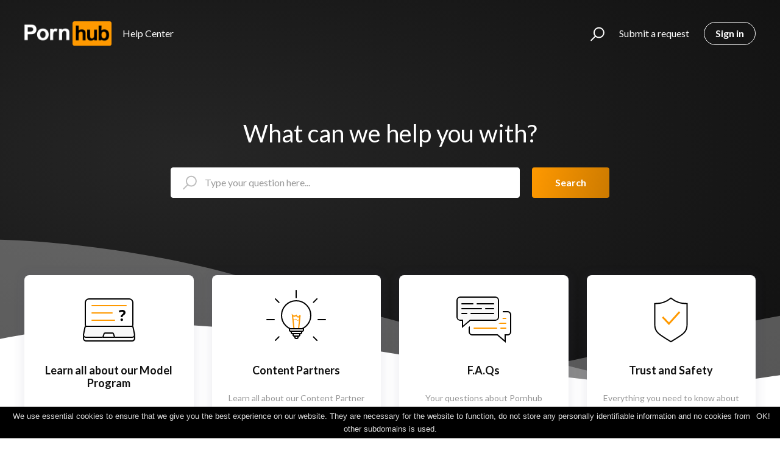

--- FILE ---
content_type: text/html; charset=utf-8
request_url: https://help.pornhub.com/hc/en-us
body_size: 6001
content:
<!DOCTYPE html>
<html dir="ltr" lang="en-US">
<head>
  <meta charset="utf-8" />
  <!-- v26912 -->


  <title>Pornhub Help</title>

  <meta name="csrf-param" content="authenticity_token">
<meta name="csrf-token" content="">

  <link rel="canonical" href="https://help.pornhub.com/hc/en-us">
<link rel="alternate" hreflang="en-us" href="https://help.pornhub.com/hc/en-us">
<link rel="alternate" hreflang="ja-jp" href="https://help.pornhub.com/hc/ja-jp">
<link rel="alternate" hreflang="x-default" href="https://help.pornhub.com/hc/en-us">

  <link rel="stylesheet" href="//static.zdassets.com/hc/assets/application-f34d73e002337ab267a13449ad9d7955.css" media="all" id="stylesheet" />
    <!-- Entypo pictograms by Daniel Bruce — www.entypo.com -->
    <link rel="stylesheet" href="//static.zdassets.com/hc/assets/theming_v1_support-e05586b61178dcde2a13a3d323525a18.css" media="all" />
  <link rel="stylesheet" type="text/css" href="/hc/theming_assets/11279154/4412732620051/style.css?digest=39117459014419">

  <link rel="icon" type="image/x-icon" href="/hc/theming_assets/01HZKNSY0DEG73NFNQKBD0PBX2">

    <script src="//static.zdassets.com/hc/assets/jquery-ed472032c65bb4295993684c673d706a.js"></script>
    

  <meta name="viewport" content="width=device-width, initial-scale=1.0" />



  <link href="https://fonts.googleapis.com/css?family=Lato:100,100i,300,300i,400,400i,700,700i,900,900i" rel="stylesheet">


<link rel="stylesheet" href="https://use.fontawesome.com/releases/v5.4.2/css/all.css">
<link rel="stylesheet" href="//cdn.jsdelivr.net/highlight.js/9.10.0/styles/github.min.css" />
<link rel="stylesheet" href="//cdn.jsdelivr.net/jquery.magnific-popup/1.0.0/magnific-popup.css" />
<script src="//cdn.jsdelivr.net/jquery.magnific-popup/1.0.0/jquery.magnific-popup.min.js"></script>
<script src="//cdn.jsdelivr.net/highlight.js/9.10.0/highlight.min.js"></script>

<link rel="stylesheet" href="/hc/theming_assets/01HZKNSXDR8NCZQB6MT0TF373N" />
<script src="/hc/theming_assets/01HZKNSX5G7X7Z5YJA9X73E6ZB"></script>
<script src="/hc/theming_assets/01HZKNSWN93CE0HZ4MWQNTVP8C"></script>
<script src="https://cdn.jsdelivr.net/npm/vue@2.6.12/dist/vue.min.js"></script>

<script>
  let HC = window.HC || {};
</script> 
  <script type="text/javascript" src="/hc/theming_assets/11279154/4412732620051/script.js?digest=39117459014419"></script>
</head>
<body class="">
  
  
  

  <div class="layout">
  <div class="layout__head">
    <header class="topbar container is-hidden " data-topbar>
      <div class="container-inner topbar__container-inner">
        <div class="topbar__inner">
          <div class="topbar__col clearfix">
            <div class="logo-wrapper">
              <div class="logo">
                <a title="Home" href="/hc/en-us">
                <img src="/hc/theming_assets/01HZKNSXWVNBGKP1R78ETCM9CC" alt="Logo" /> </a>
              </div>
            </div>
            
              <p class="help-center-name">
                
                  Help Center
                
              </p>
            
            <button type="button" role="button" aria-label="Toggle Navigation" class="lines-button x" data-toggle-menu>
              <span class="lines"></span> </button>
          </div>
          <div class="topbar__col topbar__menu">
            <div class="topbar__collapse" data-menu>
              <div class="topbar__controls">
                <div class="topbar__search">
                  <form role="search" class="topbar__search-bar is-hidden" data-search="" data-instant="true" autocomplete="off" action="/hc/en-us/search" accept-charset="UTF-8" method="get"><input type="hidden" name="utf8" value="&#x2713;" autocomplete="off" /><input type="search" name="query" id="query" placeholder="Type your question here..." autocomplete="off" aria-label="Type your question here..." />
<input type="submit" name="commit" value="Search" /></form>
                  <button type="button" role="button" class="topbar__btn-search">
                    <svg xmlns="http://www.w3.org/2000/svg" width="23" height="24" viewBox="0 0 23 24">
                      <g fill="none" fill-rule="evenodd" transform="translate(-6 -2)">
                        <circle cx="19.889" cy="11.611" r="8" stroke="#BDBDBD" stroke-width="2"
                          transform="rotate(45 19.89 11.61)" />
                        <path fill="#BDBDBD" fill-rule="nonzero"
                          d="M9.34328327,15.6566781 L11.3432833,15.6566781 L11.3432833,25.6606781 C11.3432833,26.2106781 10.8992833,26.6566781 10.3432833,26.6566781 C9.79128327,26.6566781 9.34328327,26.2116781 9.34328327,25.6606781 L9.34328327,15.6566781 Z"
                          transform="rotate(45 10.343 21.157)" />
                      </g>
                    </svg>
                  </button>
                </div>
                
                
                
               <a class="topbar__link submit-a-request" href="https://www.pornhub.com/support">Submit a request</a>
                 <a class="login" data-auth-action="signin" role="button" rel="nofollow" title="Opens a dialog" href="https://mindgeek.zendesk.com/access?locale=en-us&amp;brand_id=4412732620051&amp;return_to=https%3A%2F%2Fhelp.pornhub.com%2Fhc%2Fen-us&amp;locale=en-us">Sign in</a>

              </div>
            </div>
          </div>
        </div>
      </div>

      <div class="hero-unit is-hidden" data-hero-unit>
        <div class="container-inner search-box search-box--hero-unit" data-search-box>
          <div class="hero-unit__title">
            
              What can we help you with?
            
          </div>
          <form role="search" class="search" data-search="" data-instant="true" autocomplete="off" action="/hc/en-us/search" accept-charset="UTF-8" method="get"><input type="hidden" name="utf8" value="&#x2713;" autocomplete="off" /><input type="search" name="query" id="query" placeholder="Type your question here..." autocomplete="off" aria-label="Type your question here..." />
<input type="submit" name="commit" value="Search" /></form>
        </div>
      </div>

      <div class="waves waves--large is-hidden" data-wave-large>
        <svg xmlns="http://www.w3.org/2000/svg" viewBox="0 0 1900 363" width="1900">
          <defs>
            <linearGradient id="a" x1="50%" x2="50%" y1="-10.882%" y2="91.608%">
              <stop stop-color="#FCFCFD" offset="0%" />
              <stop stop-color="#FFFFFF" offset="100%" />
            </linearGradient>
          </defs>
          <g class="waves__wave" fill="none" fill-rule="evenodd" transform="translate(-435)">
            <path class="waves__wave-left waves__wave-bottom"
              d="M300.982393,242.183587 C487.436581,204.5 522.207413,191.5 710.187223,191.5 C850.77646,191.5 988.117031,227.133959 1166.84036,251.758178 C1821.8349,342.002293 1969,310.462964 1969,310.462964 L1969,318 L300.543788,318 C300.543788,318 114.528206,279.867175 300.982393,242.183587 Z" />
            <path class="waves__wave-right waves__wave-bottom"
              d="M1048.83841,287.322967 C1048.83841,287.322967 1215.84125,232.793319 1456.64436,246.088521 C1547.00702,251.077618 1578.05082,261.67316 1715.69867,281.380298 C2042.85789,328.219912 2333.50021,321.967995 2333.50021,321.967995 L2333.50021,348 L1048.50061,348 L1048.83841,287.322967 Z"
              transform="matrix(-1 0 0 1 3382 0)" />
            <path class="waves__wave-left waves__wave-top"
              d="M43.2265129,102.183587 C212.151144,64.5 243.652983,51.5 413.959805,51.5 C541.331495,51.5 719.028083,79.5365681 827.680536,111.758178 C1374.76592,274 1771,350.462964 1771,350.462964 L1771,358 L259.404292,358 C259.404292,358 -125.698118,139.867174 43.2265129,102.183587 Z" />
            <path class="waves__wave-right waves__wave-top"
              d="M658.838412,187.322967 C658.838412,187.322967 847.473396,125.508991 1066.64436,146.088521 C1285.81532,166.668052 1530.29862,234.112569 1651.04919,256.404656 C1973.32429,315.900732 2333.50021,371.967995 2333.50021,371.967995 L2333.50021,398 L658.50061,408 L658.838412,187.322967 Z"
              transform="matrix(-1 0 0 1 2992 0)" />
            <path fill-rule="nonzero"
              d="M0,31 C0,31 136.772295,-7.846544 390.5,2.5 C644.22771,12.846544 809,26.5 1171,62.5 C1533,98.5 1900,31 1900,31 L1900,625 L0,625 L0,31 Z"
              transform="translate(435 253)" />
          </g>
        </svg>
      </div>
    </header>
    <div class="waves waves--small is-hidden" data-wave-small>
      <svg xmlns="http://www.w3.org/2000/svg" viewBox="0 0 1900 47" xmlns:xlink="http://www.w3.org/1999/xlink">
        <g fill="none" fill-rule="evenodd">
          <path fill-rule="nonzero"
            d="M403.925926,32 C583.088889,32 1900,0 1900,0 L0,0 C0,0 163.540741,32 403.925926,32 Z"
            transform="translate(-250)" />
          <path fill-opacity="0.2" fill-rule="nonzero"
            d="M1342.66667,76 C1552.37037,76 1900,0.2 1900,0.2 L0,0.2 C0,0.2 896.518519,76 1342.66667,76 Z"
            transform="translate(0 -29)" />
          <path fill-opacity="0.2" fill-rule="nonzero"
            d="M1342.66667,76 C1552.37037,76 1900,0.2 1900,0.2 L0,0.2 C0,0.2 896.518519,76 1342.66667,76 Z"
            transform="translate(617 -29)" />
        </g>
      </svg>
    </div>
  </div>
  <div class="layout__content">

  <main role="main">
    <div class="container" data-home-page>
  <div class="container-inner">
  
    <div class="row custom-blocks" id="custom-blocks">
      
        <!--<div class="column column--sm-6 column--md-3 custom-block">-->
          
            <a class="column column--sm-6 column--md-3 custom-block" href="https://help.pornhub.com/hc/en-us/categories/4419836208531-Model-Payment-Program">
                <div class="custom-block__link">
              <div class="custom-block__icon">
                <img class="custom-block__image" src="/hc/theming_assets/01HZKNSY4SE1Z2CSRGXCZZFNC5" alt="">
              </div>
              <h4 class="custom-block__title">
                
                  Learn all about our Model Program
                
              </h4> 
              <p class="custom-block__description">
                
                  Start here to learn all about it.
                
              </p>
              </div>
            </a>
          
          
          
        <!--</div>-->
      

      
        <!--<div class="column column--sm-6 column--md-3 custom-block">-->
          
            <a class="column column--sm-6 column--md-3 custom-block" href="https://help.pornhub.com/hc/en-us/categories/4419828547475-Content-Partner-Program">
                <div class="custom-block__link">
              <div class="custom-block__icon">
                <img class="custom-block__image" src="/hc/theming_assets/01HZKNSY969ZG0K328QDKWNDB9" alt="">
              </div>
              <h4 class="custom-block__title">
                
                  Content Partners
                
              </h4> 
              <p class="custom-block__description">
                
                  Learn all about our Content Partner Program
                
              </p>
              </div>
            </a>
          
          
          
        <!--</div>-->
      

      
        <!--<div class="column column--sm-6 column--md-3 custom-block">-->
          
            <a class="column column--sm-6 column--md-3 custom-block" href="https://help.pornhub.com/hc/en-us/categories/4419836205203-F-A-Qs">
                <div class="custom-block__link">
              <div class="custom-block__icon">
                <img class="custom-block__image" src="/hc/theming_assets/01HZKNSYD221MMS6C3MHVT6V9N" alt="">
              </div>
              <h4 class="custom-block__title">
                
                  F.A.Qs
                
              </h4> 
              <p class="custom-block__description">
                
                  Your questions about Pornhub answered
                
              </p>
                </div>
            </a>
          
          
          
        <!--</div>-->
      

      
        <!--<div class="column column--sm-6 column--md-3 custom-block">-->
          
            <a class="column column--sm-6 column--md-3 custom-block" href="https://help.pornhub.com/hc/en-us/categories/4419836212499">
                <div class="custom-block__link">
              <div class="custom-block__icon">
                <img class="custom-block__image" src="/hc/theming_assets/01HZKNSYH1NA04GN2RBT6XKX9D" alt="">
              </div>
              <h4 class="custom-block__title">
                
                  Trust and Safety
                
              </h4>
              <p class="custom-block__description">
                
                  Everything you need to know about our trust and safety guidelines and policies
                
              </p>
                </div>
            </a>
          
          
          
        <!--</div>-->
      

    </div>
  

  

  
  </div>

</div>



<div class="container">
  <div class="container-inner">
    
  </div>
</div>


  </main>

  </div>
<div class="layout__footer">
  <footer class="footer">
    <div class="footer__wrapper container">
      <div class="waves waves--footer">
        <svg xmlns="http://www.w3.org/2000/svg" viewBox="0 0 1900 100" width="1900"
             xmlns:xlink="http://www.w3.org/1999/xlink">
          <g transform="translate(-578)">
            <path class="waves__wave waves__wave-footer-with-opacity"
                  d="M0,74.3635517 C0,74.3635517 149.686491,112.453979 552.5,94.3635517 C955.313509,76.2731247 1085.21689,63.4466345 1336,24.3635517 C1586.78311,-14.7195311 1900,116 1900,116 L1900,684.363552 L0,684.363552 L0,74.3635517 Z"
                  opacity="0.4"/>
            <path class="waves__wave waves__wave-footer-with-opacity"
                  d="M578,21 C578,21 700,-7.5 1130.5,61.7525987 C1561,131.005197 1663.21689,18.4672903 1914,3.21512382 C2164.78311,-12.0370427 2478,51.0201205 2478,51.0201205 L2478,292 L578,292 L578,21 Z"
                  opacity="0.4"/>
            <path class="waves__wave waves__wave--footer-primary"
                  d="M578,81.0871789 C729,43 948.5,20.5 1208.5,38.5 C1468.5,56.5 2141,147 2478,10 C2478,159 2478,645.450731 2478,645.450731 L578,645.450731 C578,645.450731 578,129 578,81.0871789 Z"/>
          </g>
        </svg>
      </div>
      <div class="container-inner footer__inner">
        <div class="footer__col copyright">
          <p>&copy; Pornhub Help</p>
        </div>
        
      </div>
    </div>
  </footer>
</div>
</div>



<script type="text/javascript" id="cookiebanner"
    src="/hc/theming_assets/01HZKNSXHRDCA61Q6ZM85HPBW3"
    data-close-text="OK!"
    data-message="We use essential cookies to ensure that we give you the best experience on our website.
    They are necessary for the website to function, do not store any personally identifiable information and
    no cookies from other subdomains is used."
    data-linkmsg=""
    data-font-size="13px">
</script>


  <!-- / -->

  
  <script src="//static.zdassets.com/hc/assets/en-us.bbb3d4d87d0b571a9a1b.js"></script>
  

  <script type="text/javascript">
  /*

    Greetings sourcecode lurker!

    This is for internal Zendesk and legacy usage,
    we don't support or guarantee any of these values
    so please don't build stuff on top of them.

  */

  HelpCenter = {};
  HelpCenter.account = {"subdomain":"mindgeek","environment":"production","name":"MindGeek"};
  HelpCenter.user = {"identifier":"da39a3ee5e6b4b0d3255bfef95601890afd80709","email":null,"name":"","role":"anonymous","avatar_url":"https://assets.zendesk.com/hc/assets/default_avatar.png","is_admin":false,"organizations":[],"groups":[]};
  HelpCenter.internal = {"asset_url":"//static.zdassets.com/hc/assets/","web_widget_asset_composer_url":"https://static.zdassets.com/ekr/snippet.js","current_session":{"locale":"en-us","csrf_token":null,"shared_csrf_token":null},"usage_tracking":{"event":"front_page_viewed","data":"[base64]--ab28a1235d198f000d87d0866f074482aaace430","url":"https://help.pornhub.com/hc/activity"},"current_record_id":null,"current_record_url":null,"current_record_title":null,"current_text_direction":"ltr","current_brand_id":4412732620051,"current_brand_name":"pornhubhelp","current_brand_url":"https://pornhubhelp.zendesk.com","current_brand_active":true,"current_path":null,"show_autocomplete_breadcrumbs":true,"user_info_changing_enabled":false,"has_user_profiles_enabled":true,"has_end_user_attachments":true,"user_aliases_enabled":false,"has_anonymous_kb_voting":false,"has_multi_language_help_center":true,"show_at_mentions":false,"embeddables_config":{"embeddables_web_widget":false,"embeddables_help_center_auth_enabled":false,"embeddables_connect_ipms":false},"answer_bot_subdomain":"static","gather_plan_state":"subscribed","has_article_verification":true,"has_gather":true,"has_ckeditor":false,"has_community_enabled":false,"has_community_badges":true,"has_community_post_content_tagging":false,"has_gather_content_tags":true,"has_guide_content_tags":true,"has_user_segments":true,"has_answer_bot_web_form_enabled":false,"has_garden_modals":false,"theming_cookie_key":"hc-da39a3ee5e6b4b0d3255bfef95601890afd80709-2-preview","is_preview":false,"has_search_settings_in_plan":true,"theming_api_version":1,"theming_settings":{"toggle_translations":false,"body_bg":"#fff","brand_primary":"rgba(0, 0, 0, 1)","brand_secondary":"rgba(255, 153, 0, 1)","text_color":"#111","link_color":"rgba(255, 153, 0, 1)","font_size_base":"16px","font_family_base":"'Lato', sans-serif","line_height_base":"1.5","hero_show_image":false,"hero_homepage_image":"/hc/theming_assets/01HZKNSXRY6S572SV8EC1VFY2M","hero_unit_mask_bg":"rgba(0, 0, 0, 1)","hero_unit_mask_opacity":"0.6","hero_title":"What can we help you with?","hero_title_color":"#fff","search_placeholder":"Type your question here...","button_color_1":"rgba(255, 153, 0, 1)","logo":"/hc/theming_assets/01HZKNSXWVNBGKP1R78ETCM9CC","logo_height":"40px","favicon":"/hc/theming_assets/01HZKNSY0DEG73NFNQKBD0PBX2","border_radius_base":"4px","toggle_custom_blocks":true,"toggle_promoted_articles":false,"toggle_category_list":false,"toggle_category_tree":false,"brand_info":"rgba(255, 153, 0, 1)","brand_success":"#504d7f","brand_warning":"#fad782","brand_danger":"#ff5252","custom_block_1_type":"custom","custom_block_1_icon":"/hc/theming_assets/01HZKNSY4SE1Z2CSRGXCZZFNC5","custom_block_1_title":"Learn all about our Model Program","custom_block_1_description":"Start here to learn all about it.","custom_block_1_url":"https://help.pornhub.com/hc/en-us/categories/4419836208531-Model-Payment-Program","custom_block_2_type":"custom","custom_block_2_icon":"/hc/theming_assets/01HZKNSY969ZG0K328QDKWNDB9","custom_block_2_title":"Content Partners","custom_block_2_description":"Learn all about our Content Partner Program","custom_block_2_url":"https://help.pornhub.com/hc/en-us/categories/4419828547475-Content-Partner-Program","custom_block_3_type":"custom","custom_block_3_icon":"/hc/theming_assets/01HZKNSYD221MMS6C3MHVT6V9N","custom_block_3_title":"F.A.Qs","custom_block_3_description":"Your questions about Pornhub answered","custom_block_3_url":"https://help.pornhub.com/hc/en-us/categories/4419836205203-F-A-Qs","custom_block_4_type":"custom","custom_block_4_icon":"/hc/theming_assets/01HZKNSYH1NA04GN2RBT6XKX9D","custom_block_4_title":"Trust and Safety","custom_block_4_description":"Everything you need to know about our trust and safety guidelines and policies","custom_block_4_url":"https://help.pornhub.com/hc/en-us/categories/4419836212499","toggle_help_center_title":true,"help_center_title":"Help Center","topbar_text_color":"#fff","topbar_link_color":"#fff","topbar_button_color":"#fff","footer_text_color":"#fff","footer_link_color":"#fff","footer_social_link_color":"#fff","footer_cta_title":"","footer_cta_subtitle":"","toggle_facebook_icon":false,"facebook_url":"https://facebook.com","toggle_twitter_icon":true,"twitter_url":"https://twitter.com/PornhubHelp","toggle_youtube_icon":false,"youtube_url":"","toggle_linkedin_icon":false,"linkedin_url":"https://linkedin.com","toggle_instagram_icon":false,"instagram_url":"","show_articles_in_section":false,"show_article_author":false,"show_article_comments":false,"show_follow_article":false,"show_recently_viewed_articles":false,"show_follow_section":false,"show_follow_community_post":false,"show_follow_community_topic":false},"has_pci_credit_card_custom_field":true,"help_center_restricted":false,"is_assuming_someone_else":false,"flash_messages":[],"user_photo_editing_enabled":true,"user_preferred_locale":"en-us","base_locale":"en-us","login_url":"https://mindgeek.zendesk.com/access?locale=en-us\u0026brand_id=4412732620051\u0026return_to=https%3A%2F%2Fhelp.pornhub.com%2Fhc%2Fen-us","has_alternate_templates":true,"has_custom_statuses_enabled":false,"has_hc_generative_answers_setting_enabled":true,"has_generative_search_with_zgpt_enabled":false,"has_suggested_initial_questions_enabled":false,"has_guide_service_catalog":true,"has_service_catalog_search_poc":false,"has_service_catalog_itam":false,"has_csat_reverse_2_scale_in_mobile":false,"has_knowledge_navigation":false,"has_unified_navigation":false,"has_unified_navigation_eap_access":true,"has_csat_bet365_branding":false,"version":"v26912","dev_mode":false};
</script>

  
  <script src="//static.zdassets.com/hc/assets/moment-3b62525bdab669b7b17d1a9d8b5d46b4.js"></script>
  <script src="//static.zdassets.com/hc/assets/hc_enduser-fc075b82f6ca1e96599fb325a5cc7a56.js"></script>
  
  
</body>
</html>

--- FILE ---
content_type: text/css; charset=utf-8
request_url: https://help.pornhub.com/hc/theming_assets/11279154/4412732620051/style.css?digest=39117459014419
body_size: 23402
content:
/* Components */
/*! normalize.css v3.0.2 | MIT License | git.io/normalize */
html {
    font-family: sans-serif;
    -ms-text-size-adjust: 100%;
    -webkit-text-size-adjust: 100%;
}

body {
    margin: 0;
}

article,
aside,
details,
figcaption,
figure,
footer,
header,
hgroup,
main,
menu,
nav,
section,
summary {
    display: block;
}

audio,
canvas,
progress,
video {
    display: inline-block;
    vertical-align: baseline;
}

audio:not([controls]) {
    display: none;
    height: 0;
}

[hidden],
template {
    display: none;
}

a {
    background-color: transparent;
}

a:active,
a:hover {
    outline: 0;
}

abbr[title] {
    border-bottom: 1px dotted;
}

b,
strong {
    font-weight: bold;
}

dfn {
    font-style: italic;
}

h1 {
    margin: 0.67em 0;
    font-size: 2em;
}

mark {
    color: #000;
    background: #ff0;
}

small {
    font-size: 80%;
}

sub,
sup {
    position: relative;
    font-size: 75%;
    line-height: 0;
    vertical-align: baseline;
}

sup {
    top: -0.5em;
}

sub {
    bottom: -0.25em;
}

img {
    border: 0;
}

svg:not(:root) {
    overflow: hidden;
}

figure {
    margin: 1em 40px;
}

hr {
    height: 0;
    box-sizing: content-box;
}

pre {
    overflow: auto;
}

code,
kbd,
pre,
samp {
    font-family: monospace;
    font-size: 1em;
}

button,
input,
optgroup,
select,
textarea {
    margin: 0;
    font: inherit;
    color: inherit;
}

button {
    overflow: visible;
}

button,
select {
    text-transform: none;
}

button,
html input[type="button"],
input[type="submit"] {
    cursor: pointer;
    -webkit-appearance: button;
}

button[disabled],
html input[disabled] {
    cursor: default;
}

button::-moz-focus-inner,
input::-moz-focus-inner {
    padding: 0;
    border: 0;
}

input {
    line-height: normal;
}

input[type="checkbox"],
input[type="radio"] {
    box-sizing: border-box;
    padding: 0;
}

input[type="number"]::-webkit-inner-spin-button,
input[type="number"]::-webkit-outer-spin-button {
    height: auto;
}

input[type="search"] {
    box-sizing: content-box;
    -webkit-appearance: textfield;
}

input[type="search"]::-webkit-search-cancel-button,
input[type="search"]::-webkit-search-decoration {
    -webkit-appearance: none;
}

fieldset {
    padding: 0.35em 0.625em 0.75em;
    margin: 0 2px;
    border: 1px solid #c0c0c0;
}

legend {
    padding: 0;
    border: 0;
}

textarea {
    overflow: auto;
}

optgroup {
    font-weight: bold;
}

table {
    border-spacing: 0;
    border-collapse: collapse;
}

td,
th {
    padding: 0;
}

/* Reset the box-sizing */
*,
*:before,
*:after {
    box-sizing: border-box;
}

html,
body {
    height: 100%;
}

/* Body reset */
html {
    -webkit-tap-highlight-color: rgba(0, 0, 0, 0);
}

body {
    font-family: 'Lato', sans-serif;
    font-size: 16px;
    line-height: 1.5;
    color: #111;
    background-color: #fff;
    text-rendering: optimizeLegibility;
    -webkit-font-smoothing: antialiased;
}

/* Reset fonts for relevant elements */
input,
button,
select,
textarea {
    font-family: inherit;
    font-size: inherit;
    line-height: inherit;
}

/* Links */
a {
    color: rgba(255, 153, 0, 1);
    text-decoration: none;
}

a:hover,
a:focus {
    color: #b36b00;
    text-decoration: none;
}

a.disabled {
    color: #818a91;
    cursor: default;
}

figure {
    margin: 0;
}

img {
    max-width: 100%;
    height: auto;
    vertical-align: middle;
}

hr {
    display: block;
    height: 1px;
    padding: 0;
    margin: 1em 0;
    border: 0;
    border-top: 1px solid #f1f1f1;
}

/*
  Remove the gap between audio, canvas, iframes,
  images, videos and the bottom of their containers:
  https://github.com/h5bp/html5-boilerplate/issues/440
*/
audio,
canvas,
iframe,
img,
svg,
video {
    vertical-align: middle;
}

/* Headings */
h1,
h2,
h3,
h4,
h5,
h6,
.h1,
.h2,
.h3,
.h4,
.h5,
.h6 {
    font-family: inherit;
    font-weight: 400;
    line-height: 1.2;
    color: inherit;
}

h1 {
    margin: 0 0 calc(16px * 1.5);
}

h2 {
    margin: 0 0 calc(16px * 1.5);
}

h3 {
    margin: 0 0 calc(16px * 1.5);
}

h4 {
    margin: 0 0 calc(16px * 1.5);
}

h5 {
    margin: 0 0 calc(16px * 1.5);
}

h6 {
    margin: 0 0 calc(16px * 1.5);
}

.h1 {
    margin: 0 0 calc(16px * 1.5);
}

.h2 {
    margin: 0 0 calc(16px * 1.5);
}

.h3 {
    margin: 0 0 calc(16px * 1.5);
}

.h4 {
    margin: 0 0 calc(16px * 1.5);
}

.h5 {
    margin: 0 0 calc(16px * 1.5);
}

.h6 {
    margin: 0 0 calc(16px * 1.5);
}

p {
    margin: 0 0 calc(16px * 1.5);
}

ul {
    margin: 0 0 calc(16px * 1.5);
}

ol {
    margin: 0 0 calc(16px * 1.5);
}

h1 {
    font-size: calc(16px * 2.5);
}

.h1 {
    font-size: calc(16px * 2.5);
}

h2 {
    font-size: calc(16px * 1.75);
}

.h2 {
    font-size: calc(16px * 1.75);
}

h3 {
    font-size: calc(16px * 1.5);
}

.h3 {
    font-size: calc(16px * 1.5);
}

h4 {
    font-size: calc(16px * 1.25);
}

.h4 {
    font-size: calc(16px * 1.25);
}

h5 {
    font-size: calc(16px * 1.1);
}

.h5 {
    font-size: calc(16px * 1.1);
}

h6 {
    font-size: calc(16px * 1);
}

.h6 {
    font-size: calc(16px * 1);
}

b {
    font-weight: 600;
}

strong {
    font-weight: 600;
}

small,
.small {
    font-size: 80%;
    font-weight: normal;
    line-height: 1;
}

/* Description Lists */
dl {
    margin-top: 0;
    margin-bottom: calc(16px * 1.5);
}

dt {
    margin-bottom: calc(16px * 1.5 / 2);
    line-height: 1.5;
}

dd {
    margin-bottom: calc(16px * 1.5 / 2);
    line-height: 1.5;
}

dt {
    font-weight: bold;
}

dd {
    margin-left: 0;
    /* Undo browser default */
}

.dl-horizontal:before,
.dl-horizontal:after {
    display: table;
    content: "";
}

.dl-horizontal:after {
    clear: both;
}

.dl-horizontal dt {
    overflow: hidden;
    text-overflow: ellipsis;
    white-space: nowrap;
}

@media (min-width: 768px) {
    .dl-horizontal dt {
        float: left;
        width: 30%;
        padding-right: 15px;
        clear: both
    }
}

@media (min-width: 768px) {
    .dl-horizontal dd {
        float: right;
        width: 70%
    }
}

/* Abbreviations and acronyms */
abbr[title] {
    cursor: help;
    border-bottom: 1px dotted #818a91;
}

abbr[data-original-title] {
    cursor: help;
    border-bottom: 1px dotted #818a91;
}

/* Blockquotes */
blockquote {
    padding: calc(16px * 1.5 / 2) calc(16px * 1.5);
    margin: 0 0 calc(16px * 1.5);
    font-family: Georgia, "Times New Roman", Times, serif;
    font-style: italic;
    background-color: #fcfcfd;
    border-left: 5px solid #f1f1f1;
}

blockquote.is-colored {
    border-left: 5px solid rgba(0, 0, 0, 1);
}

blockquote p:last-child,
blockquote ul:last-child,
blockquote ol:last-child {
    margin-bottom: 0;
}

/* Code */
code {
    padding: 20px !important;
    border-radius: 4px !important;
}

/* Addresses */
address {
    margin-bottom: calc(16px * 1.5);
    font-style: normal;
    line-height: 1.5;
}

.clearfix:before,
.clearfix:after {
    display: table;
    content: "";
}

.clearfix:after {
    clear: both;
}

.sr-only {
    position: absolute;
    width: 1px;
    height: 1px;
    padding: 0;
    margin: -1px;
    overflow: hidden;
    clip: rect(0, 0, 0, 0);
    border: 0;
}

.list-unstyled {
    padding-left: 0;
    list-style: none;
}

.is-hidden,
.hidden {
    display: none !important;
}

@media (min-width: 992px) {
    .sidenav-container {
        margin-top: calc(16px * 1.5 * 2);
    }
}

.sidenav__category:not(.is-active),
.sidenav__category-name {
    display: none !important;
}

@media (min-width: 768px) {
    .desktop-hidden {
        display: none;
    }
}

.layout {
    min-height: 100%;
    background-color: #fff;
}

@media (min-width: 768px) {
    .layout {
        overflow-y: hidden;
    }
}

.layout__content {
    width: 100%;
    min-height: calc(100vh - 490px);
}

.layout__content:after {
    display: block;
    height: 0;
    visibility: hidden;
    content: "\00a0";
}

.layout__header,
.layout__footer {
    -webkit-box-flex: 0;
    flex: none;
}

/********
Forms
--------------------------------------------------
Normalize non-controls

Restyle and baseline non-control form elements.
*********/
fieldset {
    min-width: 0;
    padding: 0;
    margin: 0;
    border: 0;
}

legend {
    display: block;
    width: 100%;
    padding: 0;
    margin-bottom: calc(16px * 1.5);
    font-size: calc(16px * 1.5);
    line-height: inherit;
    color: #373a3c;
    border: 0;
    border-bottom: 1px solid #e5e5e5;
}

label {
    display: inline-block;
    max-width: 100%;
    margin-bottom: calc(16px * 1.5 / 2);
    font-weight: 600;
}

/********
Normalize form controls

While most of our form styles require extra classes, some basic normalization
is required to ensure optimum display with or without those classes to better
address browser inconsistencies.
*********/
/* Override content-box in Normalize (* isn't specific enough) */
input[type="search"] {
    box-sizing: border-box;
}

/* Position radios and checkboxes better */
input[type="radio"],
input[type="checkbox"] {
    margin: 4px 0 0;
    margin-top: 1px;
    line-height: normal;
}

/* Set the height of file controls to match text inputs */
input[type="file"] {
    display: block;
}

/* Make range inputs behave like textual form controls */
input[type="range"] {
    display: block;
    width: 100%;
}

/* Make multiple select elements height not fixed */
select[multiple],
select[size] {
    height: auto;
}

/* Focus for file, radio, and checkbox */
input[type="file"]:focus,
input[type="radio"]:focus,
input[type="checkbox"]:focus {
    outline: thin dotted;
    outline: 5px auto -webkit-focus-ring-color;
    outline-offset: -2px;
}

/* Adjust output element */
output {
    display: block;
    padding-top: 7px;
    font-size: 16px;
    line-height: 1.5;
    color: #666;
}

/********
Common form controls

Shared size and type resets for form controls. Apply `.form-control` to any
of the following form controls:
********/
select {
    display: block;
    width: 100%;
    height: auto;
    padding: calc(12px / 2) 12px;
    font-size: 16px;
    line-height: 1.5;
    color: #666;
    background-color: #fff;
    background-image: none;
    border: 1px solid #bdc2c5;
    border-radius: 4px;
    -webkit-transition: border-color ease-in-out 0.15s, box-shadow ease-in-out 0.15s;
    transition: border-color ease-in-out 0.15s, box-shadow ease-in-out 0.15s;
}

textarea {
    display: block;
    width: 100%;
    height: auto;
    padding: calc(12px / 2) 12px;
    font-size: 16px;
    line-height: 1.5;
    color: #666;
    background-color: #fff;
    background-image: none;
    border: 1px solid #bdc2c5;
    border-radius: 4px;
    -webkit-transition: border-color ease-in-out 0.15s, box-shadow ease-in-out 0.15s;
    transition: border-color ease-in-out 0.15s, box-shadow ease-in-out 0.15s;
}

input[type="text"] {
    display: block;
    width: 100%;
    height: auto;
    padding: calc(12px / 2) 12px;
    font-size: 16px;
    line-height: 1.5;
    color: #666;
    background-color: #fff;
    background-image: none;
    border: 1px solid #bdc2c5;
    border-radius: 4px;
    -webkit-transition: border-color ease-in-out 0.15s, box-shadow ease-in-out 0.15s;
    transition: border-color ease-in-out 0.15s, box-shadow ease-in-out 0.15s;
}

input[type="password"] {
    display: block;
    width: 100%;
    height: auto;
    padding: calc(12px / 2) 12px;
    font-size: 16px;
    line-height: 1.5;
    color: #666;
    background-color: #fff;
    background-image: none;
    border: 1px solid #bdc2c5;
    border-radius: 4px;
    -webkit-transition: border-color ease-in-out 0.15s, box-shadow ease-in-out 0.15s;
    transition: border-color ease-in-out 0.15s, box-shadow ease-in-out 0.15s;
}

input[type="datetime"] {
    display: block;
    width: 100%;
    height: auto;
    padding: calc(12px / 2) 12px;
    font-size: 16px;
    line-height: 1.5;
    color: #666;
    background-color: #fff;
    background-image: none;
    border: 1px solid #bdc2c5;
    border-radius: 4px;
    -webkit-transition: border-color ease-in-out 0.15s, box-shadow ease-in-out 0.15s;
    transition: border-color ease-in-out 0.15s, box-shadow ease-in-out 0.15s;
}

input[type="datetime-local"] {
    display: block;
    width: 100%;
    height: auto;
    padding: calc(12px / 2) 12px;
    font-size: 16px;
    line-height: 1.5;
    color: #666;
    background-color: #fff;
    background-image: none;
    border: 1px solid #bdc2c5;
    border-radius: 4px;
    -webkit-transition: border-color ease-in-out 0.15s, box-shadow ease-in-out 0.15s;
    transition: border-color ease-in-out 0.15s, box-shadow ease-in-out 0.15s;
}

input[type="date"] {
    display: block;
    width: 100%;
    height: auto;
    padding: calc(12px / 2) 12px;
    font-size: 16px;
    line-height: 1.5;
    color: #666;
    background-color: #fff;
    background-image: none;
    border: 1px solid #bdc2c5;
    border-radius: 4px;
    -webkit-transition: border-color ease-in-out 0.15s, box-shadow ease-in-out 0.15s;
    transition: border-color ease-in-out 0.15s, box-shadow ease-in-out 0.15s;
}

input[type="month"] {
    display: block;
    width: 100%;
    height: auto;
    padding: calc(12px / 2) 12px;
    font-size: 16px;
    line-height: 1.5;
    color: #666;
    background-color: #fff;
    background-image: none;
    border: 1px solid #bdc2c5;
    border-radius: 4px;
    -webkit-transition: border-color ease-in-out 0.15s, box-shadow ease-in-out 0.15s;
    transition: border-color ease-in-out 0.15s, box-shadow ease-in-out 0.15s;
}

input[type="time"] {
    display: block;
    width: 100%;
    height: auto;
    padding: calc(12px / 2) 12px;
    font-size: 16px;
    line-height: 1.5;
    color: #666;
    background-color: #fff;
    background-image: none;
    border: 1px solid #bdc2c5;
    border-radius: 4px;
    -webkit-transition: border-color ease-in-out 0.15s, box-shadow ease-in-out 0.15s;
    transition: border-color ease-in-out 0.15s, box-shadow ease-in-out 0.15s;
}

input[type="week"] {
    display: block;
    width: 100%;
    height: auto;
    padding: calc(12px / 2) 12px;
    font-size: 16px;
    line-height: 1.5;
    color: #666;
    background-color: #fff;
    background-image: none;
    border: 1px solid #bdc2c5;
    border-radius: 4px;
    -webkit-transition: border-color ease-in-out 0.15s, box-shadow ease-in-out 0.15s;
    transition: border-color ease-in-out 0.15s, box-shadow ease-in-out 0.15s;
}

input[type="number"] {
    display: block;
    width: 100%;
    height: auto;
    padding: calc(12px / 2) 12px;
    font-size: 16px;
    line-height: 1.5;
    color: #666;
    background-color: #fff;
    background-image: none;
    border: 1px solid #bdc2c5;
    border-radius: 4px;
    -webkit-transition: border-color ease-in-out 0.15s, box-shadow ease-in-out 0.15s;
    transition: border-color ease-in-out 0.15s, box-shadow ease-in-out 0.15s;
}

input[type="email"] {
    display: block;
    width: 100%;
    height: auto;
    padding: calc(12px / 2) 12px;
    font-size: 16px;
    line-height: 1.5;
    color: #666;
    background-color: #fff;
    background-image: none;
    border: 1px solid #bdc2c5;
    border-radius: 4px;
    -webkit-transition: border-color ease-in-out 0.15s, box-shadow ease-in-out 0.15s;
    transition: border-color ease-in-out 0.15s, box-shadow ease-in-out 0.15s;
}

input[type="url"] {
    display: block;
    width: 100%;
    height: auto;
    padding: calc(12px / 2) 12px;
    font-size: 16px;
    line-height: 1.5;
    color: #666;
    background-color: #fff;
    background-image: none;
    border: 1px solid #bdc2c5;
    border-radius: 4px;
    -webkit-transition: border-color ease-in-out 0.15s, box-shadow ease-in-out 0.15s;
    transition: border-color ease-in-out 0.15s, box-shadow ease-in-out 0.15s;
}

input[type="search"] {
    display: block;
    width: 100%;
    height: auto;
    padding: calc(12px / 2) 12px;
    font-size: 16px;
    line-height: 1.5;
    color: #666;
    background-color: #fff;
    background-image: none;
    border: 1px solid #bdc2c5;
    border-radius: 4px;
    -webkit-transition: border-color ease-in-out 0.15s, box-shadow ease-in-out 0.15s;
    transition: border-color ease-in-out 0.15s, box-shadow ease-in-out 0.15s;
}

input[type="tel"] {
    display: block;
    width: 100%;
    height: auto;
    padding: calc(12px / 2) 12px;
    font-size: 16px;
    line-height: 1.5;
    color: #666;
    background-color: #fff;
    background-image: none;
    border: 1px solid #bdc2c5;
    border-radius: 4px;
    -webkit-transition: border-color ease-in-out 0.15s, box-shadow ease-in-out 0.15s;
    transition: border-color ease-in-out 0.15s, box-shadow ease-in-out 0.15s;
}

input[type="color"] {
    display: block;
    width: 100%;
    height: auto;
    padding: calc(12px / 2) 12px;
    font-size: 16px;
    line-height: 1.5;
    color: #666;
    background-color: #fff;
    background-image: none;
    border: 1px solid #bdc2c5;
    border-radius: 4px;
    -webkit-transition: border-color ease-in-out 0.15s, box-shadow ease-in-out 0.15s;
    transition: border-color ease-in-out 0.15s, box-shadow ease-in-out 0.15s;
}

.nesty-input {
    display: block;
    width: 100%;
    height: auto;
    padding: calc(12px / 2) 12px;
    font-size: 16px;
    line-height: 1.5;
    color: #666;
    background-color: #fff;
    background-image: none;
    border: 1px solid #bdc2c5;
    border-radius: 4px;
    -webkit-transition: border-color ease-in-out 0.15s, box-shadow ease-in-out 0.15s;
    transition: border-color ease-in-out 0.15s, box-shadow ease-in-out 0.15s;
}

select:focus,
textarea:focus,
input[type="text"]:focus,
input[type="password"]:focus,
input[type="datetime"]:focus,
input[type="datetime-local"]:focus,
input[type="date"]:focus,
input[type="month"]:focus,
input[type="time"]:focus,
input[type="week"]:focus,
input[type="number"]:focus,
input[type="email"]:focus,
input[type="url"]:focus,
input[type="search"]:focus,
input[type="tel"]:focus,
input[type="color"]:focus,
.nesty-input:focus {
    border-color: #9ed5e7;
    outline: 0;
}

select::-moz-placeholder,
textarea::-moz-placeholder,
input[type="text"]::-moz-placeholder,
input[type="password"]::-moz-placeholder,
input[type="datetime"]::-moz-placeholder,
input[type="datetime-local"]::-moz-placeholder,
input[type="date"]::-moz-placeholder,
input[type="month"]::-moz-placeholder,
input[type="time"]::-moz-placeholder,
input[type="week"]::-moz-placeholder,
input[type="number"]::-moz-placeholder,
input[type="email"]::-moz-placeholder,
input[type="url"]::-moz-placeholder,
input[type="search"]::-moz-placeholder,
input[type="tel"]::-moz-placeholder,
input[type="color"]::-moz-placeholder,
.nesty-input::-moz-placeholder {
    color: #999;
    opacity: 1;
}

select:-ms-input-placeholder,
textarea:-ms-input-placeholder,
input[type="text"]:-ms-input-placeholder,
input[type="password"]:-ms-input-placeholder,
input[type="datetime"]:-ms-input-placeholder,
input[type="datetime-local"]:-ms-input-placeholder,
input[type="date"]:-ms-input-placeholder,
input[type="month"]:-ms-input-placeholder,
input[type="time"]:-ms-input-placeholder,
input[type="week"]:-ms-input-placeholder,
input[type="number"]:-ms-input-placeholder,
input[type="email"]:-ms-input-placeholder,
input[type="url"]:-ms-input-placeholder,
input[type="search"]:-ms-input-placeholder,
input[type="tel"]:-ms-input-placeholder,
input[type="color"]:-ms-input-placeholder,
.nesty-input:-ms-input-placeholder {
    color: #999;
}

select::-webkit-input-placeholder,
textarea::-webkit-input-placeholder,
input[type="text"]::-webkit-input-placeholder,
input[type="password"]::-webkit-input-placeholder,
input[type="datetime"]::-webkit-input-placeholder,
input[type="datetime-local"]::-webkit-input-placeholder,
input[type="date"]::-webkit-input-placeholder,
input[type="month"]::-webkit-input-placeholder,
input[type="time"]::-webkit-input-placeholder,
input[type="week"]::-webkit-input-placeholder,
input[type="number"]::-webkit-input-placeholder,
input[type="email"]::-webkit-input-placeholder,
input[type="url"]::-webkit-input-placeholder,
input[type="search"]::-webkit-input-placeholder,
input[type="tel"]::-webkit-input-placeholder,
input[type="color"]::-webkit-input-placeholder,
.nesty-input::-webkit-input-placeholder {
    color: #999;
}

select {
    height: calc(16px * 1.5 + 14px);
}

textarea {
    height: 102px;
    resize: vertical;
}

/********
Search inputs in iOS

This overrides the extra rounded corners on search inputs in iOS so that our
`.form-control` class can properly style them. Note that this cannot simply
be added to `.form-control` as it's not specific enough. For details, see
https://github.com/twbs/bootstrap/issues/11586.
*******/
input[type="search"] {
    -webkit-appearance: none;
}

/********
Special styles for iOS temporal inputs

In Mobile Safari, setting `display: block` on temporal inputs causes the
text within the input to become vertically misaligned. As a workaround, we
set a pixel line-height that matches the given height of the input, but only
for Safari.
*******/
@media screen and (-webkit-min-device-pixel-ratio: 0) {
    input[type="date"] {
        line-height: calc(16px * 1.5 + 14px);
    }

    input[type="time"] {
        line-height: calc(16px * 1.5 + 14px);
    }

    input[type="datetime-local"] {
        line-height: calc(16px * 1.5 + 14px);
    }

    input[type="month"] {
        line-height: calc(16px * 1.5 + 14px);
    }
}

/********
Form groups

Designed to help with the organization and spacing of vertical forms. For
horizontal forms, use the predefined grid classes.
*******/
.form-field {
    margin-bottom: calc(16px * 1.5);
}

.form-field p {
    display: block;
    margin-top: 10px;
    margin-bottom: 15px;
    font-size: 90%;
    color: #515151;
}

.form-field.required>label:after {
    margin-left: 2px;
    color: #ff5252;
    content: "*";
}

.form-field.boolean {
    position: relative;
    padding-left: 20px;
}

.form-field.boolean input[type="checkbox"] {
    position: absolute;
    left: 0;
}

.form-field.boolean label {
    min-height: calc(16px * 1.5);
    margin-bottom: 0;
    cursor: pointer;
}

/********
Apply same disabled cursor tweak as for inputs
Some special care is needed because <label>s don't inherit their parent's `cursor`.

Note: Neither radios nor checkboxes can be readonly.
*******/
input[type="radio"][disabled],
input[type="radio"].disabled,
fieldset[disabled] input[type="radio"],
input[type="checkbox"][disabled],
input[type="checkbox"].disabled,
fieldset[disabled] input[type="checkbox"] {
    cursor: not-allowed;
}

/********
Help text

Apply to any element you wish to create light text for placement immediately
below a form control. Use for general help, formatting, or instructional text.
********/
.help-block {
    display: block;
    margin-top: 10px;
    margin-bottom: 15px;
    font-size: 90%;
    color: #515151;
}

.btn {
    display: inline-block;
    padding: 6px calc(12px + 12px / 2);
    margin-bottom: 0;
    font-size: 16px;
    font-weight: 700;
    line-height: 1.5;
    text-align: center;
    text-transform: none;
    white-space: nowrap;
    vertical-align: middle;
    cursor: pointer;
    -webkit-user-select: none;
    -moz-user-select: none;
    -ms-user-select: none;
    user-select: none;
    background-image: none;
    border: 0;
    border-radius: 4px;
    -webkit-transition: all 0.3s ease;
    transition: all 0.3s ease;
    touch-action: manipulation;
}

[role="button"] {
    display: inline-block;
    padding: 6px calc(12px + 12px / 2);
    margin-bottom: 0;
    font-size: 16px;
    font-weight: 700;
    line-height: 1.5;
    text-align: center;
    text-transform: none;
    white-space: nowrap;
    vertical-align: middle;
    cursor: pointer;
    -webkit-user-select: none;
    -moz-user-select: none;
    -ms-user-select: none;
    user-select: none;
    background-image: none;
    border: 0;
    border-radius: 4px;
    -webkit-transition: all 0.3s ease;
    transition: all 0.3s ease;
    touch-action: manipulation;
}

input[type="submit"] {
    display: inline-block;
    padding: 6px calc(12px + 12px / 2);
    margin-bottom: 0;
    font-size: 16px;
    font-weight: 700;
    line-height: 1.5;
    text-align: center;
    text-transform: none;
    white-space: nowrap;
    vertical-align: middle;
    cursor: pointer;
    -webkit-user-select: none;
    -moz-user-select: none;
    -ms-user-select: none;
    user-select: none;
    background-image: none;
    border: 0;
    border-radius: 4px;
    -webkit-transition: all 0.3s ease;
    transition: all 0.3s ease;
    touch-action: manipulation;
}

.btn:focus,
.btn:active:focus,
[role="button"]:focus,
[role="button"]:active:focus,
input[type="submit"]:focus,
input[type="submit"]:active:focus {
    outline: thin dotted;
    outline: 5px auto -webkit-focus-ring-color;
    outline-offset: -2px;
}

.btn:hover,
.btn:focus,
[role="button"]:hover,
[role="button"]:focus,
input[type="submit"]:hover,
input[type="submit"]:focus {
    color: #fff;
    text-decoration: none;
}

.btn:active,
[role="button"]:active,
input[type="submit"]:active {
    outline: none;
    box-shadow: inset 0 3px 5px rgba(0, 0, 0, 0.125);
}

[role="button"] {
    color: #fff;
    background-color: rgba(255, 153, 0, 1);
    border-color: rgba(255, 153, 0, 1);
}

[role="button"]:hover,
[role="button"]:focus,
[role="button"]:active {
    color: #e0e0e0;
    background-color: #cc7a00;
    border-color: #c27400;
}

[role="button"]:active:focus {
    outline: none;
}

/* Alternate buttons */
.btn--default,
.btn--primary,
.section-subscribe .dropdown-toggle,
.article-subscribe,
.article-unsubscribe,
input[type="submit"] {
    color: #fff;
    background: linear-gradient(104deg,
            rgba(255, 153, 0, 1),
            #cc7a00);
    border-color: rgba(255, 153, 0, 1);
    border-radius: 5px;
}

.btn--default:hover,
.btn--default:focus,
.btn--default:active,
.btn--primary:hover,
.btn--primary:focus,
.btn--primary:active,
.section-subscribe .dropdown-toggle:hover,
.section-subscribe .dropdown-toggle:focus,
.section-subscribe .dropdown-toggle:active,
.article-subscribe:hover,
.article-subscribe:focus,
.article-subscribe:active,
.article-unsubscribe:hover,
.article-unsubscribe:focus,
.article-unsubscribe:active,
input[type="submit"]:hover,
input[type="submit"]:focus,
input[type="submit"]:active {
    color: #fff;
    background: linear-gradient(104deg,
            #cc7a00,
            #b36b00);
    border-color: #c27400;
}

/* Success appears as green */
.btn--success {
    color: #fff;
    background-color: #504d7f;
    border-color: #46436f;
}

.btn--success:hover,
.btn--success:focus,
.btn--success:active {
    color: #e0e0e0;
    background-color: #3c3a5f;
    border-color: #2e2c49;
}

/* Warning appears as orange */
.btn--warning {
    color: $brand-warning;
    background-color: transparent;
    border-color: darken($brand-warning, 5%);
}

.btn--warning:hover,
.btn--warning:focus,
.btn--warning:active {
    color: darken($brand-warning, 12%);
    background-color: darken(transparent, 10%);
    border-color: darken($brand-warning, 17%);
}

/* Danger and error appear as red */
.btn--danger {
    color: #fff;
    background-color: #ff5252;
    border-color: #ff3939;
}

.btn--danger:hover,
.btn--danger:focus,
.btn--danger:active {
    color: #e0e0e0;
    background-color: #ff1f1f;
    border-color: #fa0000;
}

.btn--topbar {
    border: 1px solid #fff;
    background-color: transparent;
    border-radius: 100px;
    color: #fff;
}

.login {
    border: 1px solid #fff;
    background-color: transparent;
    border-radius: 100px;
    color: #fff;
}

.btn--topbar:hover,
.login:hover {
    opacity: 1;
}

.btn--topbar:active,
.login:active {
    box-shadow: none;
}

.btn--topbar:hover,
.btn--topbar:focus,
.btn--topbar:active,
.login:hover,
.login:focus,
.login:active {
    color: #e0e0e0;
    background-color: transparent;
    border-color: #e0e0e0;
}

@media (min-width: 768px) {

    .btn--topbar,
    .login {
        display: inline-block;
        margin-bottom: 0;
        vertical-align: top
    }
}

@media (max-width: 767px) {
    .btn--topbar {
        display: block;
        width: 100%;
        margin-bottom: calc(16px * 1.5 / 2)
    }

    .login {
        display: block;
        width: 100%;
        margin-bottom: calc(16px * 1.5 / 2)
    }

    .language-selector {
        display: block;
        width: 100%;
        margin-bottom: calc(16px * 1.5 / 2)
    }

    .submit-a-request {
        display: block;
        width: 100%;
        margin-bottom: calc(16px * 1.5 / 2)
    }
}

.container {
    padding-right: 15px;
    padding-left: 15px;
}

@media (min-width: 768px) {
    .container {
        padding-right: calc(15px * 2);
        padding-left: calc(15px * 2)
    }
}

.container-inner {
    max-width: 1200px;
    margin: 0 auto;
}

/* Tables */
table {
    background-color: transparent;
}

caption {
    padding-top: 12px;
    padding-bottom: 12px;
    color: #818a91;
    text-align: left;
}

th {
    text-align: left;
}

/* Baseline styles */
.table {
    width: 100%;
    max-width: 100%;
    margin-bottom: calc(16px * 1.5);
}

.table th,
.table td {
    padding: 12px;
    vertical-align: top;
}

.table td {
    border-top: 1px solid #ddd;
}

.table thead th {
    vertical-align: bottom;
}

.table tbody+tbody {
    border-top: 1px solid #ddd;
}

.table .table {
    background-color: #fff;
}

.table--color-header th {
    color: #fff;
    background-color: rgba(0, 0, 0, 1);
}

.table--striped th,
.table--striped td,
.table--striped thead th {
    border-color: #fff;
}

.table--striped tbody tr:nth-child(odd) {
    color: inherit;
    background-color: #f1f1f1;
}

.table--hover tbody tr:hover {
    color: inherit;
    background-color: #f1f1f1;
}

.table--bordered {
    border: 1px solid #d3d6d8;
}

.table--bordered td {
    border-left: 1px solid #d3d6d8;
}

.table--bordered th {
    border-left: 1px solid #d3d6d8;
}

/***********
Responsive tables

Wrap your tables in `.table-responsive` and we'll make them mobile friendly
by enabling horizontal scrolling. Only applies <768px. Everything above that
will display normally.
************/
.table-responsive {
    min-height: 0.01%;
    /* Workaround for IE9 bug (see https://github.com/twbs/bootstrap/issues/14837) */
    overflow-x: auto;
}

@media screen and (max-width: 767px) {
    .table-responsive {
        width: 100%;
        margin-bottom: calc(16px * 1.5 * 0.75);
        overflow-y: hidden;
        border: 1px solid #ddd;
        -ms-overflow-style: -ms-autohiding-scrollbar
    }

    .table-responsive>.table {
        margin-bottom: 0;
    }

    .table-responsive>.table>thead>tr>th,
    .table-responsive>.table>thead>tr>td,
    .table-responsive>.table>tbody>tr>th,
    .table-responsive>.table>tbody>tr>td,
    .table-responsive>.table>tfoot>tr>th,
    .table-responsive>.table>tfoot>tr>td {
        white-space: nowrap;
    }
}

.row {
    margin-right: calc(15px * -1);
    margin-left: calc(15px * -1);
}

.column {
    position: relative;
    float: left;
    width: 100%;
    min-height: 1px;
    padding-right: 15px;
    padding-left: 15px;
}

.column--xs-1 {
    width: 8.33333%;
}

.column--xs-2 {
    width: 16.66667%;
}

.column--xs-3 {
    width: 25%;
}

.column--xs-4 {
    width: 33.33333%;
}

.column--xs-5 {
    width: 41.66667%;
}

.column--xs-6 {
    width: 50%;
}

.column--xs-7 {
    width: 58.33333%;
}

.column--xs-8 {
    width: 66.66667%;
}

.column--xs-9 {
    width: 75%;
}

.column--xs-10 {
    width: 83.33333%;
}

.column--xs-11 {
    width: 91.66667%;
}

.column--xs-12 {
    width: 100%;
}

.column--xs-offset-0 {
    margin-left: 0%;
}

.column--xs-offset-1 {
    margin-left: 8.33333%;
}

.column--xs-offset-2 {
    margin-left: 16.66667%;
}

.column--xs-offset-3 {
    margin-left: 25%;
}

.column--xs-offset-4 {
    margin-left: 33.33333%;
}

.column--xs-offset-5 {
    margin-left: 41.66667%;
}

.column--xs-offset-6 {
    margin-left: 50%;
}

.column--xs-offset-7 {
    margin-left: 58.33333%;
}

.column--xs-offset-8 {
    margin-left: 66.66667%;
}

.column--xs-offset-9 {
    margin-left: 75%;
}

.column--xs-offset-10 {
    margin-left: 83.33333%;
}

.column--xs-offset-11 {
    margin-left: 91.66667%;
}

.column--xs-offset-12 {
    margin-left: 100%;
}

@media (min-width: 768px) {
    .column--sm-1 {
        width: 8.33333%;
    }

    .column--sm-2 {
        width: 16.66667%;
    }

    .column--sm-3 {
        width: 25%;
    }

    .column--sm-4 {
        width: 33.33333%;
    }

    .column--sm-5 {
        width: 41.66667%;
    }

    .column--sm-6 {
        width: 50%;
    }

    .column--sm-7 {
        width: 58.33333%;
    }

    .column--sm-8 {
        width: 66.66667%;
    }

    .column--sm-9 {
        width: 75%;
    }

    .column--sm-10 {
        width: 83.33333%;
    }

    .column--sm-11 {
        width: 91.66667%;
    }

    .column--sm-12 {
        width: 100%;
    }

    .column--sm-offset-0 {
        margin-left: 0%;
    }

    .column--sm-offset-1 {
        margin-left: 8.33333%;
    }

    .column--sm-offset-2 {
        margin-left: 16.66667%;
    }

    .column--sm-offset-3 {
        margin-left: 25%;
    }

    .column--sm-offset-4 {
        margin-left: 33.33333%;
    }

    .column--sm-offset-5 {
        margin-left: 41.66667%;
    }

    .column--sm-offset-6 {
        margin-left: 50%;
    }

    .column--sm-offset-7 {
        margin-left: 58.33333%;
    }

    .column--sm-offset-8 {
        margin-left: 66.66667%;
    }

    .column--sm-offset-9 {
        margin-left: 75%;
    }

    .column--sm-offset-10 {
        margin-left: 83.33333%;
    }

    .column--sm-offset-11 {
        margin-left: 91.66667%;
    }

    .column--sm-offset-12 {
        margin-left: 100%;
    }
}

@media (min-width: 992px) {
    .column--md-1 {
        width: 8.33333%;
    }

    .column--md-2 {
        width: 16.66667%;
    }

    .column--md-3 {
        width: 25%;
    }

    .column--md-4 {
        width: 33.33333%;
    }

    .column--md-5 {
        width: 41.66667%;
    }

    .column--md-6 {
        width: 50%;
    }

    .column--md-7 {
        width: 58.33333%;
    }

    .column--md-8 {
        width: 66.66667%;
    }

    .column--md-9 {
        width: 75%;
    }

    .column--md-10 {
        width: 83.33333%;
    }

    .column--md-11 {
        width: 91.66667%;
    }

    .column--md-12 {
        width: 100%;
    }

    .column--md-offset-1 {
        margin-left: 8.33333%;
    }

    .column--md-offset-2 {
        margin-left: 16.66667%;
    }

    .column--md-offset-3 {
        margin-left: 25%;
    }

    .column--md-offset-4 {
        margin-left: 33.33333%;
    }

    .column--md-offset-5 {
        margin-left: 41.66667%;
    }

    .column--md-offset-6 {
        margin-left: 50%;
    }

    .column--md-offset-7 {
        margin-left: 58.33333%;
    }

    .column--md-offset-8 {
        margin-left: 66.66667%;
    }

    .column--md-offset-9 {
        margin-left: 75%;
    }

    .column--md-offset-10 {
        margin-left: 83.33333%;
    }

    .column--md-offset-11 {
        margin-left: 91.66667%;
    }

    .column--md-offset-12 {
        margin-left: 100%;
    }
}

@media (min-width: 1200px) {
    .column--lg-1 {
        width: 8.33333%;
    }

    .column--lg-2 {
        width: 16.66667%;
    }

    .column--lg-3 {
        width: 25%;
    }

    .column--lg-4 {
        width: 33.33333%;
    }

    .column--lg-5 {
        width: 41.66667%;
    }

    .column--lg-6 {
        width: 50%;
    }

    .column--lg-7 {
        width: 58.33333%;
    }

    .column--lg-8 {
        width: 66.66667%;
    }

    .column--lg-9 {
        width: 75%;
    }

    .column--lg-10 {
        width: 83.33333%;
    }

    .column--lg-11 {
        width: 91.66667%;
    }

    .column--lg-12 {
        width: 100%;
    }

    .column--lg-pull-0 {
        right: auto;
    }

    .column--lg-pull-1 {
        right: 8.33333%;
    }

    .column--lg-pull-2 {
        right: 16.66667%;
    }

    .column--lg-pull-3 {
        right: 25%;
    }

    .column--lg-pull-4 {
        right: 33.33333%;
    }

    .column--lg-pull-5 {
        right: 41.66667%;
    }

    .column--lg-pull-6 {
        right: 50%;
    }

    .column--lg-pull-7 {
        right: 58.33333%;
    }

    .column--lg-pull-8 {
        right: 66.66667%;
    }

    .column--lg-pull-9 {
        right: 75%;
    }

    .column--lg-pull-10 {
        right: 83.33333%;
    }

    .column--lg-pull-11 {
        right: 91.66667%;
    }

    .column--lg-pull-12 {
        right: 100%;
    }

    .column--lg-push-0 {
        left: auto;
    }

    .column--lg-push-1 {
        left: 8.33333%;
    }

    .column--lg-push-2 {
        left: 16.66667%;
    }

    .column--lg-push-3 {
        left: 25%;
    }

    .column--lg-push-4 {
        left: 33.33333%;
    }

    .column--lg-push-5 {
        left: 41.66667%;
    }

    .column--lg-push-6 {
        left: 50%;
    }

    .column--lg-push-7 {
        left: 58.33333%;
    }

    .column--lg-push-8 {
        left: 66.66667%;
    }

    .column--lg-push-9 {
        left: 75%;
    }

    .column--lg-push-10 {
        left: 83.33333%;
    }

    .column--lg-push-11 {
        left: 91.66667%;
    }

    .column--lg-push-12 {
        left: 100%;
    }

    .column--lg-offset-0 {
        margin-left: 0%;
    }

    .column--lg-offset-1 {
        margin-left: 8.33333%;
    }

    .column--lg-offset-2 {
        margin-left: 16.66667%;
    }

    .column--lg-offset-3 {
        margin-left: 25%;
    }

    .column--lg-offset-4 {
        margin-left: 33.33333%;
    }

    .column--lg-offset-5 {
        margin-left: 41.66667%;
    }

    .column--lg-offset-6 {
        margin-left: 50%;
    }

    .column--lg-offset-7 {
        margin-left: 58.33333%;
    }

    .column--lg-offset-8 {
        margin-left: 66.66667%;
    }

    .column--lg-offset-9 {
        margin-left: 75%;
    }

    .column--lg-offset-10 {
        margin-left: 83.33333%;
    }

    .column--lg-offset-11 {
        margin-left: 91.66667%;
    }

    .column--lg-offset-12 {
        margin-left: 100%;
    }
}

main {
    /* main */
}

.topabr+main {
    /* topBar */
}

.meta {
    font-size: 14px;
    color: #979797;
}

.meta__item {
    display: inline-block;
    margin-right: calc(12px / 2);
}

.meta__item+.meta__item:before {
    margin-right: calc(12px / 2);
    font-size: 10px;
    content: "\2022";
}

.meta--profile {
    margin-bottom: 0;
}

.lines-button {
    position: relative;
    display: inline-block;
    width: 45px;
    height: 45px;
    padding: 7.5px;
    margin-top: 10px;
    margin-bottom: 0;
    font-size: calc(16px - 5px);
    font-weight: 700;
    line-height: 1.5;
    text-align: center;
    text-transform: none;
    white-space: nowrap;
    vertical-align: middle;
    cursor: pointer;
    -webkit-user-select: none;
    -moz-user-select: none;
    -ms-user-select: none;
    user-select: none;
    background-color: transparent !important;
    border: 0;
    border-radius: 4px;
    -webkit-transition: all 0.3s ease;
    transition: all 0.3s ease;
    touch-action: manipulation;
}

.lines-button:focus,
.lines-button:active:focus {
    outline: thin dotted;
    outline: 5px auto -webkit-focus-ring-color;
    outline-offset: -2px;
}

.lines-button:hover,
.lines-button:focus {
    color: #fff;
    text-decoration: none;
}

.lines-button:active {
    outline: none;
    box-shadow: inset 0 3px 5px rgba(0, 0, 0, 0.125);
}

@media (max-width: 767px) {
    .lines-button {
        float: right
    }
}

@media (min-width: 768px) {
    .lines-button {
        display: none
    }
}

.lines-button:hover {
    opacity: 1;
}

.lines-button:active {
    outline: 0;
    box-shadow: none;
    -webkit-transition: none;
    transition: none;
}

.lines-button:focus {
    outline: 0;
}

/* common to all three-liners */
.lines {
    position: absolute;
    top: calc(50% - 1px);
    left: calc(50% - 15px);
    display: inline-block;
    width: 30px;
    height: 2px;
    background: #fff;
    border-radius: 2px;
    -webkit-transition: 0.3s;
    transition: 0.3s;
}

.lines:before,
.lines:after {
    position: absolute;
    left: 0;
    display: inline-block;
    width: 30px;
    height: 2px;
    content: "";
    background: #fff;
    border-radius: 2px;
    -webkit-transition: 0.3s;
    transition: 0.3s;
    -webkit-transform-origin: 2px center;
    transform-origin: 2px center;
}

.lines:before {
    top: 8px;
}

.lines:after {
    top: -8px;
}

.lines-button.is-active {
    -webkit-transform: scale3d(0.8, 0.8, 0.8);
    transform: scale3d(0.8, 0.8, 0.8);
}

.lines-button.is-active .lines {
    background: transparent;
}

.lines-button.is-active .lines:before,
.lines-button.is-active .lines:after {
    top: 0;
    width: 30px;
    -webkit-transform-origin: 50% 50%;
    transform-origin: 50% 50%;
}

.lines-button.is-active .lines:before {
    -webkit-transform: rotate3d(0, 0, 1, 45deg);
    transform: rotate3d(0, 0, 1, 45deg);
}

.lines-button.is-active .lines:after {
    -webkit-transform: rotate3d(0, 0, 1, -45deg);
    transform: rotate3d(0, 0, 1, -45deg);
}

.logo-wrapper {
    display: inline-block;
    padding-top: 15px;
    padding-bottom: 15px;
    vertical-align: middle;
}

.logo img {
    display: block;
    max-height: 40px !important;
}

.logo svg use {
    fill: rgba(255, 153, 0, 1);
}

.topbar--small .logo svg use {
    fill: #fff;
}

@-webkit-keyframes bounce {
    0% {
        opacity: 0;
        -webkit-transform: translate3d(0, -25px, 0);
        transform: translate3d(0, -25px, 0);
    }

    25% {
        -webkit-transform: translate3d(0, 10px, 0);
        transform: translate3d(0, 10px, 0);
    }

    50% {
        -webkit-transform: translate3d(0, -6px, 0);
        transform: translate3d(0, -6px, 0);
    }

    75% {
        -webkit-transform: translate3d(0, 2px, 0);
        transform: translate3d(0, 2px, 0);
    }

    100% {
        opacity: 1;
        -webkit-transform: translate3d(0, 0, 0);
        transform: translate3d(0, 0, 0);
    }
}

@keyframes bounce {
    0% {
        opacity: 0;
        -webkit-transform: translate3d(0, -25px, 0);
        transform: translate3d(0, -25px, 0);
    }

    25% {
        -webkit-transform: translate3d(0, 10px, 0);
        transform: translate3d(0, 10px, 0);
    }

    50% {
        -webkit-transform: translate3d(0, -6px, 0);
        transform: translate3d(0, -6px, 0);
    }

    75% {
        -webkit-transform: translate3d(0, 2px, 0);
        transform: translate3d(0, 2px, 0);
    }

    100% {
        opacity: 1;
        -webkit-transform: translate3d(0, 0, 0);
        transform: translate3d(0, 0, 0);
    }
}

#user-menu {
    margin: 0 !important;
    border: 0 !important;
}

#user-menu [role="menuitem"] {
    white-space: nowrap;
}

#user>.btn {
    padding-right: 0;
    padding-left: 0;
    font-weight: 400;
    text-transform: none;
    letter-spacing: 0;
}

#user-dropdown [role="menuitem"] {
    padding: 10px 0;
}

@media (max-width: 767px) {
    #user-dropdown [role="menuitem"] {
        color: #fff
    }

    #user-dropdown [role="menuitem"]:hover {
        background-color: transparent;
    }
}

@media (min-width: 768px) {
    #user-dropdown [role="menuitem"] {
        padding-right: 16px;
        padding-left: 16px
    }
}

#user-dropdown [role="separator"] {
    padding: 0;
    margin: 0;
}

@media (max-width: 767px) {
    #user-dropdown [role="separator"] {
        border-color: rgba(255, 255, 255, 0.15)
    }
}

@media (min-width: 768px) {
    #user-dropdown[aria-expanded="true"] {
        -webkit-animation: bounce 0.6s ease-out;
        animation: bounce 0.6s ease-out
    }
}

@media (max-width: 767px) {
    #user-dropdown {
        position: static;
        display: inline;
        float: none;
        background: transparent !important;
        border: 0;
        box-shadow: none;
        opacity: 1 !important
    }

    #user-dropdown:before,
    #user-dropdown:after {
        display: none;
    }
}

#user {
    display: block;
}

#user .dropdown-toggle {
    padding-right: 0;
    padding-left: 0;
    background-color: transparent;
    border-color: transparent;
    color: #fff;
}

#user .dropdown-toggle,
#user .dropdown-toggle:active,
#user .dropdown-toggle:hover {
    background-color: transparent;
    border-color: transparent;
}

#user .dropdown-toggle:before,
#user .dropdown-toggle:after {
    color: #fff;
}

@media (max-width: 767px) {

    #user .dropdown-toggle:before,
    #user .dropdown-toggle:after {
        display: none
    }
}

@media (min-width: 768px) {
    #user {
        display: inline-block;
        margin-left: 12px;
        vertical-align: middle
    }
}

#user-password,
#user-profile {
    color: #111;
}

@media (max-width: 767px) {
    #user-password {
        min-width: 1px !important;
        padding: calc(12px / 2) 12px !important;
        margin-top: calc(12px / 2);
        background-color: #fff;
        border-radius: 4px
    }

    #user-profile {
        min-width: 1px !important;
        padding: calc(12px / 2) 12px !important;
        margin-top: calc(12px / 2);
        background-color: #fff;
        border-radius: 4px
    }
}

#user-password [role="separator"] {
    padding: calc(12px / 2) 12px !important;
}

#user-profile [role="separator"] {
    padding: calc(12px / 2) 12px !important;
}

#user-password form {
    padding: calc(12px / 2) 12px !important;
}

#user-profile form {
    padding: calc(12px / 2) 12px !important;
}

#user-profile {
    font-size: calc(16px - 2) !important;
}

#user-profile dt {
    padding: 8px 4px !important;
}

#user-profile dt label {
    margin-bottom: 0 !important;
}

#user-profile input[type="text"] {
    font-size: calc(16px - 2) !important;
}

#password-form label {
    font-size: calc(16px - 2) !important;
}

#password-submit {
    float: none !important;
    margin: 0 !important;
    background: auto !important;
}

.breadcrumbs {
    padding: 8px 0 0;
    margin-bottom: calc(16px * 1.5);
    list-style: none;
    background-color: transparent;
}

.breadcrumbs>li {
    display: inline-block;
    color: #818a91;
}

.breadcrumbs>li+li:before {
    padding: 0 5px;
    color: #ccc;
    content: "›\00a0";
}

.breadcrumbs>li a {
    color: rgba(255, 153, 0, 1);
}

.breadcrumbs>li:last-child a {
    color: rgba(255, 153, 0, 1);
}

.breadcrumbs--search-results {
    padding: 0;
    margin-bottom: calc(16px * 1.5 / 2);
    font-size: calc(16px * 0.85);
}

.help-center-name {
    display: inline-block;
    margin: 0 0 0 15px;
    vertical-align: middle;
}

@media (max-width: 767px) {
    .help-center-name {
        display: none
    }
}

.hero-unit {
    position: relative;
    z-index: 3;
    padding: 15% 15px 10%;
    margin-top: calc(16px * 1.5 * -1);
    margin-bottom: calc(16px * 1.5 * 2);
    overflow: hidden;
    -webkit-transform: translate3d(0, 0, 0);
    transform: translate3d(0, 0, 0);
}

@media (min-width: 768px) {
    .hero-unit {
        padding-bottom: 5%;
        margin-top: calc(16px * 1.5 * -4)
    }
}

.hero-unit__title {
    margin-bottom: calc(16px * 1.5);
    font-size: calc(16px * 1.5);
    font-weight: 400;
    line-height: 1.1;
    color: #fff;
    text-align: center;
}

@media (min-width: 768px) {
    .hero-unit__title {
        font-size: calc(16px * 1.75)
    }
}

@media (min-width: 992px) {
    .hero-unit__title {
        margin-bottom: calc(16px * 1.5 * 1.4);
        font-size: calc(16px * 2.5)
    }
}

.language-selector .btn--topbar {
    width: 100%;
}

@media (min-width: 768px) {
    .language-selector {
        display: inline-block;
        vertical-align: middle
    }
}

.avatar {
    position: relative;
    display: inline-block;
}

.avatar--agent:before {
    position: absolute;
    right: 0;
    bottom: 0;
    display: inline-block;
    margin-right: -4px;
    margin-bottom: -4px;
    font-family: "Font Awesome 5 Free";
    font-size: calc(16px * 0.85);
    font-style: normal;
    font-weight: 900;
    line-height: 1;
    color: rgba(255, 153, 0, 1);
    content: "\f19d";
    -webkit-font-smoothing: antialiased;
    -moz-osx-font-smoothing: grayscale;
}

.user-avatar {
    border-radius: 100%;
}

.user-avatar--default {
    width: 60px;
    height: 60px;
}

#user .user-avatar {
    width: 30px;
    height: 30px;
}

.search {
    position: relative;
}

.search:before {
    position: absolute;
    top: 50%;
    left: 10px;
    width: 24px;
    height: 24px;
    content: "";
    background: url(data:image/svg+xml,%3Csvg%20xmlns%3D%22http%3A//www.w3.org/2000/svg%22%20width%3D%2223%22%20height%3D%2224%22%20viewBox%3D%220%200%2023%2024%22%3E%0A%20%20%20%20%20%20%20%20%20%20%20%20%20%20%20%20%20%20%20%20%20%20%3Cg%20fill%3D%22none%22%20fill-rule%3D%22evenodd%22%20transform%3D%22translate%28-6%20-2%29%22%3E%0A%20%20%20%20%20%20%20%20%20%20%20%20%20%20%20%20%20%20%20%20%20%20%20%20%3Ccircle%20cx%3D%2219.889%22%20cy%3D%2211.611%22%20r%3D%228%22%20stroke%3D%22%23BDBDBD%22%20stroke-width%3D%222%22%20transform%3D%22rotate%2845%2019.89%2011.61%29%22%3E%3C/circle%3E%0A%20%20%20%20%20%20%20%20%20%20%20%20%20%20%20%20%20%20%20%20%20%20%20%20%3Cpath%20fill%3D%22%23BDBDBD%22%20fill-rule%3D%22nonzero%22%20d%3D%22M9.34328327%2C15.6566781%20L11.3432833%2C15.6566781%20L11.3432833%2C25.6606781%20C11.3432833%2C26.2106781%2010.8992833%2C26.6566781%2010.3432833%2C26.6566781%20C9.79128327%2C26.6566781%209.34328327%2C26.2116781%209.34328327%2C25.6606781%20L9.34328327%2C15.6566781%20Z%22%20transform%3D%22rotate%2845%2010.343%2021.157%29%22%3E%3C/path%3E%0A%20%20%20%20%20%20%20%20%20%20%20%20%20%20%20%20%20%20%20%20%20%20%3C/g%3E%0A%20%20%20%20%20%20%20%20%20%20%20%20%20%20%20%20%20%20%20%20%3C/svg%3E) no-repeat;
    -webkit-transform: translateY(-50%);
    transform: translateY(-50%);
}

.searchbox {
    margin-top: calc(16px * 1.5);
}

.searchbox-suggestions ul {
    padding-left: 0;
    margin-bottom: calc(16px * 1.5);
    list-style: none;
}

.searchbox-suggestions li {
    margin-bottom: calc(16px * 1.5 / 3);
}

input[type="search"]:focus {
    border-color: #f1f1f1;
}

.search-results-column a {
    color: rgba(255, 153, 0, 1);
}

.search-box {
    position: relative;
}

.search-box #query {
    padding: 10px 12px 10px 35px;
    -webkit-transition: border 0.3s ease;
    transition: border 0.3s ease;
}

.search-box--hero-unit {
    z-index: 2;
    max-width: 720px;
    margin: 0 auto;
    -webkit-transition: top 0.3s ease;
    transition: top 0.3s ease;
}

.search-box--hero-unit .search {
    display: -webkit-box;
    display: flex;
}

.search-box--hero-unit .search:before {
    left: 20px;
}

.search-box--hero-unit #query {
    height: 50px;
    padding: 0 55px;
    background-color: #fff;
    border-color: #fff;
    -webkit-transition: border 0.3s ease, background-color 0.3s ease;
    transition: border 0.3s ease, background-color 0.3s ease;
}

.search-box--hero-unit #query:focus {
    background-color: #fff;
}

.search-box--hero-unit input[type="submit"] {
    display: inline-block;
    height: 50px;
    padding-right: calc(12px + 4);
    padding-left: calc(12px + 4);
    margin-left: 20px;
    font-size: 16px;
    color: #fff;
    text-transform: capitalize;
    background-color: transparent;
    border-color: transparent;
    border-radius: 4px;
    flex-shrink: 0;
}

.search-box--hero-unit input[type="submit"]:hover,
.search-box--hero-unit input[type="submit"]:focus,
.search-box--hero-unit input[type="submit"]:active {
    color: #e0e0e0;
    background-color: transparent;
    border-color: transparent;
}

.search-box--hero-unit input[type="submit"]:active {
    background-image: none;
}

.search-box--hero-unit input[type="submit"]:hover {
    color: #fff;
    background: linear-gradient(111deg,
            #cc7a00,
            #b36b00);
}

@media (max-width: 991px) {
    .search-box--hero-unit input[type="submit"] {
        display: none
    }
}

@media (min-width: 768px) {
    .search-box--hero-unit input[type="submit"] {
        padding-right: 38px;
        padding-left: 38px
    }
}

.search-box--small {
    margin-bottom: calc(16px * 1.5 * 2);
}

.search-results-page {
    margin-bottom: calc(16px * 1.5 * 2);
}

.search-results-count {
    font-size: calc(16px * 1.25);
}

.search-result {
    margin-bottom: calc(16px * 1.5);
    border-bottom: 1px solid #f1f1f1;
}

.search-result__title {
    margin-bottom: calc(16px * 1.5 / 2);
    font-weight: 600;
}

.search-result__description {
    margin-bottom: calc(16px * 1.5 / 2);
    font-size: calc(16px * 0.85);
}

.search-result__description:empty {
    display: none;
}

.search-result__description em {
    padding: 0 3px;
    font-style: normal;
    font-weight: 600;
    background-color: #fff3ca;
    border-radius: 3px;
}

.search-result__meta {
    margin-bottom: calc(16px * 1.5 / 2);
}

.search-result-votes {
    display: inline-block;
    padding: 2px 4px;
    font-size: calc(16px * 0.85);
    color: #fff;
    background-color: rgba(0, 0, 0, 1);
    border-radius: 4px;
}

@media (min-width: 768px) {
    .category-page {
        margin-bottom: calc(16px * 1.5 * 2)
    }
}

.category-description:empty {
    display: none;
}

.category-tree-item {
    padding-top: calc(16px * 1.5);
    border-top: 1px solid #f1f1f1;
}

.category-tree-item:nth-child(odd) {
    background-color: #fcfcfd;
}

.category-tree-item:last-child {
    border-bottom: 1px solid #f1f1f1;
}

@media (min-width: 768px) {
    .category-tree-item {
        padding-top: 90px;
        padding-bottom: 76px
    }
}

.category-tree-item__title {
    padding-bottom: calc(16px * 1.5 / 2);
    text-align: center;
}

@media (min-width: 768px) {
    .category-tree-item__title {
        margin-bottom: 50px
    }
}

.category-tree-item__sections {
    margin-right: 0;
    margin-left: 0;
}

@media (min-width: 768px) {
    .category-tree-item__sections .section:nth-child(2n + 1) {
        clear: left;
    }
}

@media (min-width: 768px) {
    .category-tree-item__sections .section:nth-child(2n + 1) {
        clear: none;
    }

    .category-tree-item__sections .section:nth-child(3n + 1) {
        clear: left;
    }
}

@media (min-width: 768px) {
    .category-tree-item__sections {
        margin-right: -15px;
        margin-left: -15px
    }
}

.category-tree-item__title-link {
    color: inherit;
}

.category-list-title {
    text-align: center;
}

@media (min-width: 768px) {
    .category-list-title {
        margin-bottom: 70px
    }
}

.category-list {
    padding-left: 0;
    margin-right: 0;
    margin-bottom: calc(16px * 1.5);
    margin-left: 0;
    list-style: none;
}

@media (min-width: 768px) {
    .category-list {
        display: -webkit-box;
        display: flex;
        margin-right: calc(15px * -2);
        margin-bottom: 76px;
        margin-left: calc(15px * -2);
        flex-wrap: wrap
    }
}

.category-list-item {
    position: relative;
    margin-bottom: calc(16px * 1.5);
}

@media (min-width: 768px) {
    .category-list-item {
        min-height: 120px
    }
}

.category-list-item__link {
    display: block;
    padding: 22px 20px;
    font-weight: 400;
    color: rgba(255, 153, 0, 1);
    text-align: left;
    vertical-align: middle;
    background-color: #fff;
    border-radius: 8px;
    box-shadow: 0 0 20px 5px rgba(62, 60, 98, 0.08);
    -webkit-transition: all 0.3s ease;
    transition: all 0.3s ease;
}

.category-list-item__link:active,
.category-list-item__link:focus,
.category-list-item__link:hover {
    text-decoration: none;
    background-color: rgba(0, 0, 0, 1);
}

.category-list-item__link:active .category-list-item__title,
.category-list-item__link:focus .category-list-item__title,
.category-list-item__link:hover .category-list-item__title {
    color: #fff;
}

.category-list-item__link:active .meta,
.category-list-item__link:focus .meta,
.category-list-item__link:hover .meta {
    color: #fff;
}

@media (min-width: 768px) {
    .category-list-item__link {
        height: 100%
    }
}

.category-list-item__title {
    margin-bottom: 8px;
    font-weight: 600;
}

.section-page {
    margin-bottom: calc(16px * 1.5 * 2);
}

.section {
    margin-bottom: calc(16px * 1.5);
}

.section__title {
    font-size: 22px;
    font-weight: 300;
}

.section__title-link {
    color: #ff9900;
  font-size: 16px;
  font-weight: bold;
}

.section-header {
    position: relative;
}

.section-subscribe .dropdown-toggle {
    margin-top: calc(16px * 1.5);
}

.section-subscribe .dropdown-toggle:after {
    display: none;
}

.section-subscribe .dropdown-menu {
    right: 0;
    left: initial;
}

.section-title {
    text-align: center;
}

@media (min-width: 768px) {
    .section-tree .section:nth-child(2n + 1) {
        clear: left;
    }
}

@media (min-width: 992px) {
    .section-tree .section:nth-child(2n + 1) {
        clear: none;
    }

    .section-tree .section:nth-child(3n + 1) {
        clear: left;
    }
}

.section-list {
    padding-left: 0;
    margin-right: 0;
    margin-bottom: calc(16px * 1.5);
    margin-left: 0;
    list-style: none;
}

@media (min-width: 768px) {
    .section-list {
        display: -webkit-box;
        display: flex;
        margin-right: calc(15px * -2);
        margin-bottom: 76px;
        margin-left: calc(15px * -2);
        flex-wrap: wrap
    }
}

.section-list-item {
    position: relative;
    margin-bottom: calc(16px * 1.5);
}

@media (min-width: 768px) {
    .section-list-item {
        min-height: 120px
    }
}

.section-list-item__link {
    display: block;
    padding: 22px 20px;
    font-weight: 400;
    color: rgba(255, 153, 0, 1);
    text-align: left;
    vertical-align: middle;
    background-color: #fff;
    border-radius: 8px;
    box-shadow: 0 0 20px 5px rgba(62, 60, 98, 0.08);
    -webkit-transition: all 0.3s ease;
    transition: all 0.3s ease;
}

.section-list-item__link:active,
.section-list-item__link:focus,
.section-list-item__link:hover {
    text-decoration: none;
    background-color: rgba(0, 0, 0, 1);
}

.section-list-item__link:active .section-list-item__title,
.section-list-item__link:focus .section-list-item__title,
.section-list-item__link:hover .section-list-item__title {
    color: #fff;
}

.section-list-item__link:active .meta,
.section-list-item__link:focus .meta,
.section-list-item__link:hover .meta {
    color: #fff;
}

@media (min-width: 768px) {
    .section-list-item__link {
        height: 100%
    }
}

.section-list-item__title {
    margin-bottom: 8px;
    font-weight: 600;
}

.article-page {
    margin-bottom: calc(16px * 1.5 * 2);
}

.article {
    position: relative;
}

.article__title {
    font-size: calc(16px * 1.5);
    font-weight: 600;
}

@media (min-width: 1200px) {
    .article__title {
        float: left;
        width: 80%;
        font-size: calc(16px * 1.75)
    }
}

.article-header:before,
.article-header:after {
    display: table;
    content: "";
}

.article-header:after {
    clear: both;
}

.article-header__button {
    margin-bottom: calc(16px * 1.5);
}

@media (min-width: 1200px) {
    .article-header__button {
        float: right;
        width: 20%;
        text-align: right;
        vertical-align: top
    }
}

.article-meta {
    display: table;
    width: 100%;
    margin-bottom: calc(16px * 1.5);
}

.article-meta__col {
    display: table-cell;
    vertical-align: top;
}

.article-meta__col--main {
    width: 100%;
    padding-right: 12px;
}

.article-subscribe,
.article-unsubscribe {
    color: #fff;
    background-color: rgba(255, 153, 0, 1);
    border-color: rgba(255, 153, 0, 1);
}

.article-subscribe:hover,
.article-subscribe:focus,
.article-subscribe:active,
.article-unsubscribe:hover,
.article-unsubscribe:focus,
.article-unsubscribe:active {
    color: #e0e0e0;
    background-color: #cc7a00;
    border-color: #c27400;
}

.article-subscribe:active,
.article-unsubscribe:active {
    background-image: none;
}

.article__body {
    margin-bottom: calc(16px * 1.5);
}

.article__body h2 {
    font-size: calc(16px * 1.75);
    font-weight: 400;
    line-height: 1.2;
}

.article__body .wysiwyg-font-size-x-large {
    font-size: calc(16px * 1.75);
    font-weight: 400;
    line-height: 1.2;
}

.article__body .wysiwyg-font-size-large {
    font-size: calc(16px * 1.5);
    font-weight: 600;
    line-height: 1.2;
}

.article__body .wysiwyg-font-size-medium {
    font-size: calc(16px * 1.25);
    font-weight: 600;
    line-height: 1.2;
}

.article__body .wysiwyg-font-size-small {
    font-size: calc(16px * 0.85);
}

.article__body ul,
.article__body ol {
    padding-left: 20px;
}

.article__body ul ul {
    margin-top: calc(16px * 1.5 / 2);
}

.article__body ul ol {
    margin-top: calc(16px * 1.5 / 2);
}

.article__body ol ul {
    margin-top: calc(16px * 1.5 / 2);
}

.article__body ol ol {
    margin-top: calc(16px * 1.5 / 2);
}

.article__body ul li {
    margin-bottom: calc(16px * 1.5 / 2);
}

.article__body ol li {
    margin-bottom: calc(16px * 1.5 / 2);
}

.article-vote {
    position: relative;
    padding: calc(16px * 1.5) 12px;
    border: 1px solid #f1f1f1;
    border-radius: 4px;
}

.article-vote-controls__item {
    color: #111;
    background-color: #f1f1f1;
    border-color: #f1f1f1;
}

.article-vote-controls__item {
    color: #111;
    background-color: #f1f1f1;
}

.article-vote-controls__item:hover {
    color: #000;
    background-color: #b9b9b9;
}

.article-vote-controls__item:focus {
    color: #000;
    background-color: #b9b9b9;
}

.article-vote-controls__item:active {
    color: #000;
    background-color: #b9b9b9;
}

.article-vote-controls__item--voted,
.article-vote-controls__item--voted:active,
.article-vote-controls__item--voted:focus {
    color: #fff;
    background-color: rgba(0, 0, 0, 1);
}

@media (min-width: 768px) {
    .article-vote-question {
        float: left;
        margin-right: 12px;
    }
}

.article-vote-controls {
    white-space: nowrap;
}

@media (max-width: 767px) {
    .article-vote-question {
        display: block;
        margin-bottom: calc(16px * 1.5 / 2);
    }

    .article-vote-controls {
        display: block;
        margin-bottom: calc(16px * 1.5 / 2);
    }
}

.article-vote-count {
    display: block;
    font-size: calc((16px * 0.75) - 2);
    color: #979797;
}

.article__share {
    margin-bottom: calc(16px * 1.5);
}

.article__share ul {
    margin-top: 0;
}

.article-footer {
    margin-bottom: calc(16px * 1.5);
}

.article__attachments {
    margin-bottom: calc(16px * 1.5);
}

.article-more-questions {
    margin-bottom: calc(16px * 1.5);
    clear: both;
}

.article-more-questions:empty {
    display: none;
}

.article-more-questions a {
    white-space: nowrap;
}

@media (max-width: 767px) {
    .article-sidebar {
        padding-top: calc(16px * 1.5);
        border-top: 1px solid #f1f1f1
    }
}

.article-container {
    display: -webkit-box;
    display: flex;
    margin-right: calc(15px * -1);
    margin-left: calc(15px * -1);
    flex-wrap: wrap;
}

.article-container__column {
    width: 100%;
    padding-right: 15px;
    padding-left: 15px;
}

.article-container__sidenav,
.article-container__toc {
    display: none;
}

.sidenav-enabled .article-container__sidenav,
.toc-enabled .article-container__toc {
    display: block;
}

.sidenav-enabled .article-container__sidenav {
    padding-bottom: 24px;
}

@media (min-width: 992px) {
    .article-container__article {
        width: calc(100% / 12 * 9);
    }

    .article-container__sidebar {
        width: calc(100% / 12 * 4);
    }

    .toc-enabled .article-container__sidebar,
    .sidenav-enabled .article-container__sidebar {
        width: calc(100% / 12 * 8);
    }

    .toc-enabled .article-container__toc {
        width: calc(100% / 12 * 4);
    }

    .sidenav-enabled .article-container__sidenav {
        width: calc(100% / 12 * 3);
    }

    .sidenav-enabled .article-container__sidebar {
        margin-left: calc(100% / 12 * 4);
    }

    .sidenav-enabled.toc-enabled .article-container__sidenav,
    .sidenav-enabled.toc-enabled .article-container__toc {
        width: calc(100% / 12 * 3);
    }

    .sidenav-enabled.toc-enabled .article-container__article {
        width: calc(100% / 12 * 6);
    }

    .sidenav-enabled.toc-enabled .article-container__sidebar {
        margin-left: calc(100% / 12 * 3);
    }

    .article-sidebar {
        display: -webkit-box;
        display: flex;
        width: 100%;
        flex-wrap: wrap;
    }

    .article-sidebar section {
        width: 100%;
    }

    .sidenav-enabled .article-sidebar section,
    .toc-enabled .article-sidebar section {
        width: 50%;
    }
}

@media (min-width: 1200px) {
    .sidenav-enabled.toc-enabled .article-container__article {
        width: calc(100% / 12 * 7);
    }

    .sidenav-enabled.toc-enabled .article-container__toc {
        width: calc(100% / 12 * 2);
    }
}

.article-list {
    padding-left: 0;
    list-style: none;
}

.article-list-item {
    position: relative;
    padding-left: 20px;
    margin-bottom: calc(16px * 1.5 / 2);
    page-break-inside: avoid;
}

.article-list-item:before {
    position: absolute;
    top: 8px;
    left: 0;
    width: 0;
    height: 0;
    content: "";
    border-color: transparent transparent transparent rgba(255, 153, 0, 1);
    border-style: solid;
    border-width: 5px 0 5px 6px;
}

.article-list-item__link {
    font-size: 18px;
    color: rgba(255, 153, 0, 1);
}

.article-list-item--is-promoted span {
    position: absolute;
    top: 8px;
    left: 0;
    font-size: 10px;
    color: rgba(255, 153, 0, 1);
    vertical-align: middle;
}

.article-list-item--is-promoted:before {
    display: none;
}

@media (min-width: 768px) {
    .article-list--section {
        -webkit-column-count: 3;
        -moz-column-count: 3;
        column-count: 3;
        -webkit-column-gap: calc(15px * 3);
        -moz-column-gap: calc(15px * 3);
        column-gap: calc(15px * 3)
    }
}

/* Comment List */
.comments__callout {
    font-size: calc(16px * 0.85);
    color: #979797;
}

.comments__callout:empty {
    display: none;
}

.comments__list {
    padding-left: 0;
    list-style: none;
}

.comment-list-header {
    padding-bottom: calc(16px * 1.5 / 2);
    margin-bottom: calc(16px * 1.5);
    border-bottom: 1px solid #f1f1f1;
}

.comment-list-heading {
    margin-bottom: 0;
    font-size: calc(16px * 1.1);
    font-weight: 600;
}

.comment-sorter {
    padding-bottom: calc(16px * 1.5);
    margin-bottom: calc(16px * 1.5);
    border-bottom: 1px solid #f1f1f1;
}

@media (min-width: 768px) {
    .comment-sorter {
        display: table;
        width: 100%
    }
}

@media (min-width: 768px) {
    .comment-sorter__col {
        display: table-cell;
        vertical-align: middle
    }
}

@media (max-width: 767px) {
    .comment-sorter__col--main {
        margin-bottom: calc(16px * 1.5 / 2)
    }
}

@media (min-width: 768px) {
    .comment-sorter__col--main {
        padding-right: 12px
    }
}

@media (min-width: 768px) {
    .comment-sorter__col--filters {
        text-align: right
    }
}

.comment-sorter__item.is-active {
    font-weight: 600;
}

.comment-sorter__item+.comment-sorter__item:before {
    margin: 0 6px;
    font-size: 10px;
    content: "\2022";
}

/* Comment */
.comment {
    padding-bottom: calc(16px * 1.5);
    margin-bottom: calc(16px * 1.5);
    border-bottom: 1px solid #f1f1f1;
}

.comment__inner {
    position: relative;
    padding-right: 72px;
}

.comments__content {
    position: relative;
    padding-right: 12px;
}

.comment__header {
    position: relative;
    margin-bottom: calc(16px * 1.5);
}

.comment__voting-and-actions {
    position: absolute;
    top: 0;
    right: 0;
    width: 60px;
    text-align: center;
}

.comment__voting-and-actions .dropdown-toggle {
    font-size: 0;
}

.comment__voting-and-actions .dropdown-toggle:after {
    display: inline-block;
    margin-left: 0;
    font-family: "Font Awesome 5 Free";
    font-style: normal;
    font-weight: 900;
    line-height: 1;
    content: "\f013";
    -webkit-font-smoothing: antialiased;
    -moz-osx-font-smoothing: grayscale;
}

.comment__official-heading {
    position: absolute;
    top: 0;
    right: 36px;
    width: auto;
    padding: 1px calc(12px / 2);
    font-size: calc(16px * 0.85);
    color: #fff;
    background-color: rgba(0, 0, 0, 1);
    border-radius: 0 0 4px 4px;
}

.comment--official .comment__inner {
    position: relative;
    padding: calc(16px * 1.5) calc(12px * 2);
    background-color: desaturate(lighten(rgba(0, 0, 0, 1), 55%), 30%);
    border: 1px solid rgba(0, 0, 0, 1);
    border-radius: 4px;
}

/* Comment form */
.comment-form {
    position: relative;
    margin-bottom: calc(16px * 1.5);
}

@media (min-width: 768px) {
    .comment-form {
        padding-left: 72px
    }
}

.comment-form__avatar {
    position: absolute;
    top: 0;
    left: 0;
}

@media (max-width: 767px) {
    .comment-form__avatar {
        display: none
    }
}

.comment__body {
    margin-bottom: calc(16px * 1.5);
}

.comment__body ul {
    list-style: disc;
}

.comment__body ul,
.comment__body ol {
    padding-left: 20px;
}

.comment__body ul ul {
    margin-top: calc(16px * 1.5 / 2);
}

.comment__body ul ol {
    margin-top: calc(16px * 1.5 / 2);
}

.comment__body ol ul {
    margin-top: calc(16px * 1.5 / 2);
}

.comment__body ol ol {
    margin-top: calc(16px * 1.5 / 2);
}

.comment__body ul li {
    margin-bottom: calc(16px * 1.5 / 2);
}

.comment__body ol li {
    margin-bottom: calc(16px * 1.5 / 2);
}

.comment-form__attachments {
    margin-bottom: calc(16px * 1.5);
}

.comment-form__mark-as-solved {
    position: relative;
}

.comment-form__comment-ccs ul {
    margin-bottom: 0;
}

.comment-form__body {
    margin-bottom: calc(16px * 1.5);
}

.share {
    padding-left: 0;
    white-space: nowrap;
    list-style: none;
}

.share li {
    position: relative;
    display: inline-block;
    margin-bottom: 5px;
    vertical-align: top;
}

.share a {
    display: block;
    width: 30px;
    height: 30px;
    overflow: hidden;
    line-height: 30px;
    background-color: #f1f1f1;
    border-color: #f1f1f1;
    border-radius: 4px;
    touch-action: manipulation;
}

.share a:before {
    position: relative;
    display: inline-block;
    width: 100%;
    font-family: "Font Awesome 5 Brands";
    font-weight: 300;
    text-align: center;
}

.share-facebook {
    color: #3d5b95;
    background-color: #f1f1f1;
    border-color: #f1f1f1;
}

.share-facebook:hover {
    color: #2b406a;
    background-color: #d8d8d8;
    border-color: #d2d2d2;
}

.share-facebook:focus {
    color: #2b406a;
    background-color: #d8d8d8;
    border-color: #d2d2d2;
}

.share-facebook:active {
    color: #2b406a;
    background-color: #d8d8d8;
    border-color: #d2d2d2;
}

.share-facebook:active {
    background-image: none;
}

.share-facebook:before {
    content: "\f09a";
}

.share-twitter {
    color: #24aadd;
    background-color: #f1f1f1;
    border-color: #f1f1f1;
}

.share-twitter:hover {
    color: #1a82a9;
    background-color: #d8d8d8;
    border-color: #d2d2d2;
}

.share-twitter:focus {
    color: #1a82a9;
    background-color: #d8d8d8;
    border-color: #d2d2d2;
}

.share-twitter:active {
    color: #1a82a9;
    background-color: #d8d8d8;
    border-color: #d2d2d2;
}

.share-twitter:active {
    background-image: none;
}

.share-twitter:before {
    content: "\f099";
}

.share-linkedin {
    color: #0976b4;
    background-color: #f1f1f1;
    border-color: #f1f1f1;
}

.share-linkedin:hover {
    color: #06507a;
    background-color: #d8d8d8;
    border-color: #d2d2d2;
}

.share-linkedin:focus {
    color: #06507a;
    background-color: #d8d8d8;
    border-color: #d2d2d2;
}

.share-linkedin:active {
    color: #06507a;
    background-color: #d8d8d8;
    border-color: #d2d2d2;
}

.share-linkedin:active {
    background-image: none;
}

.share-linkedin:before {
    content: "\f0e1";
}

.share-googleplus {
    color: #d23e30;
    background-color: #f1f1f1;
    border-color: #f1f1f1;
}

.share-googleplus:hover {
    color: #a22e23;
    background-color: #d8d8d8;
    border-color: #d2d2d2;
}

.share-googleplus:focus {
    color: #a22e23;
    background-color: #d8d8d8;
    border-color: #d2d2d2;
}

.share-googleplus:active {
    color: #a22e23;
    background-color: #d8d8d8;
    border-color: #d2d2d2;
}

.share-googleplus:active {
    background-image: none;
}

.share-googleplus:before {
    content: "\f0d5";
}

.my-activities-header {
    margin-bottom: calc(16px * 1.5);
}

.my-activities-items {
    margin-bottom: calc(16px * 1.5 * 2);
}

@media (min-width: 768px) {
    .my-activities-items {
        display: table;
        width: 100%
    }
}

.my-activities-items__head {
    display: none;
    color: #979797;
}

@media (min-width: 768px) {
    .my-activities-items__head {
        display: table-header-group;
        font-size: calc(16px * 0.85);
        font-weight: 600;
        text-transform: uppercase
    }
}

@media (min-width: 768px) {
    .my-activities-items__body {
        display: table-row-group
    }
}

@media (min-width: 768px) {
    .my-activities-items__row {
        display: table-row
    }
}

@media (min-width: 768px) {
    .my-activities-items__col {
        display: table-cell;
        padding-top: calc(16px * 1.5 / 2);
        padding-bottom: calc(16px * 1.5 / 2);
        border-bottom: 1px solid #f1f1f1
    }

    .my-activities-items__col+.my-activities-items__col {
        padding-left: 12px;
    }
}

@media (max-width: 767px) {
    .my-activities-items__request-id {
        display: inline
    }
}

@media (min-width: 768px) {
    .my-activities-items__request-id {
        display: none
    }
}

.my-activities-menu ul {
    padding-left: 0;
    list-style: none;
}

.my-activities-menu__items {
    margin-bottom: 0;
}

.my-activities-menu__item {
    margin-bottom: 0;
}

.my-activities-menu__item a {
    display: block;
}

@media (min-width: 768px) {
    .my-activities-menu__item {
        float: left
    }
}

@media (min-width: 768px) {
    .my-activities-menu__item+.my-activities-menu__item {
        margin-left: 12px;
    }
}

.my-activities-menu--main {
    padding-bottom: calc(16px * 1.5);
    margin-bottom: calc(16px * 1.5);
    border-bottom: 1px solid #f1f1f1;
}

.my-activities-menu--main .my-activities-menu__item {
    padding: 6px 12px;
    background-color: #f1f1f1;
    border-radius: 4px;
}

@media (max-width: 767px) {
    .my-activities-menu--main .my-activities-menu__item {
        margin-bottom: calc(16px * 1.5 / 3)
    }
}

.my-activities-menu--main .my-activities-menu__item.is-active {
    font-weight: 600;
    color: #111;
}

.my-activities-menu--sub {
    margin-bottom: calc(16px * 1.5);
}

.my-activities-menu--sub .my-activities-menu__item.is-active {
    font-weight: 600;
}

.my-activities-menu--sub .my-activities-menu__item a {
    display: inline-block;
}

@media (min-width: 768px) {
    .my-activities-menu--sub .my-activities-menu__item+.my-activities-menu__item:before {
        margin-right: calc(12px / 2);
        font-size: 10px;
        content: "\2022";
    }
}

@media (max-width: 767px) {
    .my-activities-item {
        padding: calc(16px * 1.5 / 2) 12px;
        margin-bottom: calc(16px * 1.5);
        border: 1px solid #f1f1f1;
        border-radius: 4px
    }
}

.my-activities-item__meta {
    font-size: 14px;
    color: #979797;
}

@media (max-width: 767px) {
    .my-activities-item__meta {
        display: inline-block;
        margin-right: calc(12px / 2)
    }

    .my-activities-item__meta+.my-activities-item__meta:before {
        margin-right: calc(12px / 2);
        content: "\2022";
    }
}

.my-activities-item__title {
    font-weight: 400;
}

@media (max-width: 767px) {
    .my-activities-item__title {
        font-size: calc(16px * 1.25)
    }
}

@media (max-width: 767px) {
    .my-activities-item__icon {
        display: inline-block
    }
}

@media (min-width: 768px) {
    .my-activities-item__icon {
        display: none
    }
}

.request-table-toolbar {
    padding-top: 12px;
    padding-bottom: calc(12px / 2);
    margin-bottom: calc(16px * 1.5);
    background-color: #f9f9f9;
    border-radius: 4px;
}

@media (min-width: 768px) {
    .request-table-toolbar {
        padding-top: calc(12px / 2);
        padding-bottom: 12px
    }
}

.request-table-toolbar label {
    font-size: calc(16px * 0.85);
    text-transform: uppercase;
}

@media (min-width: 768px) {
    .request-table-filters {
        display: table;
        width: 100%
    }
}

.request-table-filters__item {
    padding-right: 12px;
    padding-left: 12px;
}

@media (max-width: 767px) {
    .request-table-filters__item {
        margin-bottom: calc(16px * 1.5 / 2)
    }
}

@media (min-width: 768px) {
    .request-table-filters__item {
        display: table-cell;
        width: 33%;
        vertical-align: bottom
    }
}

.request-table-organization {
    display: table;
    width: 100%;
}

.request-table-organization__col {
    display: table-cell;
    vertical-align: middle;
}

.request-table-organization__col--main {
    width: 100%;
}

.request-table-organization__col--button {
    padding-left: calc(12px / 2);
}

.request-table-organization__col--button [role="button"] {
    height: calc(16px * 1.5 + 14);
    padding-top: 0;
    padding-bottom: 0;
    line-height: calc(16px * 1.5 + 14);
}

.requests-sort-symbol {
    display: inline-block;
    font-size: 0;
    vertical-align: middle;
}

.requests-sort-symbol:after {
    display: inline-block;
    margin-bottom: 2px;
    margin-left: 5px;
    font-family: "Font Awesome 5 Free";
    font-size: 14px;
    font-weight: 900;
    color: #979797;
    content: "\f0d7";
}

.requests-link {
    color: #979797;
    white-space: nowrap;
}

.requests-link[href*="asc"] .requests-sort-symbol:after {
    content: "\f0d8";
}

.request-page {
    margin-bottom: calc(16px * 1.5 * 2);
}

.request {
    position: relative;
}

.request-id {
    margin-bottom: calc(16px * 1.5 / 2);
    font-weight: 600;
}

.request-subject {
    font-size: calc(16px * 1.5);
}

@media (min-width: 992px) {
    .request-subject {
        font-size: calc(16px * 1.75);
        font-weight: 300
    }
}

.request-follow-up:empty {
    display: none;
}

.request-sidebar {
    padding: calc(16px * 1.5) 12px 0;
    margin-bottom: calc(16px * 1.5);
    font-size: 14px;
    border: 1px solid #f1f1f1;
    border-radius: 4px;
}

.request-sidebar dd {
    margin-bottom: calc(16px * 1.5 / 2);
}

.request-status {
    display: inline-block;
    padding: 1px calc(12px / 2);
    font-size: 12px;
    color: #fff;
    white-space: nowrap;
    border-radius: 4px;
}

.request-status--solved,
.request-status--closed {
    background-color: #504d7f;
}

.request-status--new,
.request-status--open {
    background-color: #ff5252;
}

.request-status--answered {
    background-color: #fad782;
}

.new-request-page {
    margin-bottom: calc(16px * 1.5 * 2);
}

.new-request-title {
    font-size: calc(16px * 1.5);
}

@media (min-width: 768px) {
    .new-request-title {
        font-size: calc(16px * 1.75)
    }
}

@media (min-width: 992px) {
    .new-request-title {
        font-size: calc(16px * 2.5)
    }
}

.new-request-form {
    margin-bottom: calc(16px * 1.5);
}

.upload-dropzone {
    padding: calc(16px * 1.5) calc(12px + 4px);
    border-color: #bdc2c5;
    border-radius: 4px;
}

.upload-dropzone {
    font-size: calc(16px * 0.85);
}

.upload-dropzone a {
    font-size: calc(16px * 0.85);
}

.custom-blocks {
    position: relative;
    z-index: 3;
    margin-top: calc(16px * 1.5 * -10);
    margin-bottom: calc(16px * 1.5);
    -webkit-box-pack: center;
    justify-content: center;
}

@media (min-width: 768px) {
    .custom-blocks {
        display: -webkit-box;
        display: flex;
        margin-bottom: calc(16px * 1.5 * 3);
        flex-wrap: wrap
    }
}

.custom-block {
    display: -webkit-box;
    display: flex;
    float: none;
    margin-bottom: calc(16px * 1.5);
    text-align: center;
}

.custom-block__link {
    display: block;
    width: 100%;
    height: 100%;
    padding: 24px 16px 30px;
    background-color: #fff;
    border-radius: calc(4px * 2);
    box-shadow: 0 0 15px 5px rgba(62, 60, 98, 0.08);
    -webkit-transition: all 220ms;
    transition: all 220ms;
}

@media (min-width: 768px) {

    .custom-block__link:active,
    .custom-block__link:focus,
    .custom-block__link:hover {
        -webkit-transform: scale(1.045);
        transform: scale(1.045);
    }
}

.custom-block__icon {
    display: inline-block;
}

.custom-block__icon svg {
    width: 98px;
    height: 98px;
}

@media (min-width: 480px) {
    .custom-block__icon {
        margin-bottom: calc(16px * 1.5)
    }
}

.custom-block__title {
    display: block;
    font-size: 18px;
    font-weight: 600;
    color: #111;
}

.custom-block__description {
    margin-bottom: 0;
    font-size: 14px;
    color: #979797;
}

.icon-color-stroke-primary {
    stroke: rgba(0, 0, 0, 1);
}

.icon-color-stroke-secondary {
    stroke: rgba(255, 153, 0, 1);
}

.icon-color-fill-primary {
    fill: rgba(0, 0, 0, 1);
}

.icon-color-fill-secondary {
    fill: rgba(255, 153, 0, 1);
}

.icon-color-fill {
    fill: #f8f8f8;
}

.dropdown-toggle:after {
    display: inline-block;
    margin-left: 5px;
    font-family: "Font Awesome 5 Free";
    font-size: 13px;
    font-style: normal;
    font-weight: 900;
    line-height: 1.5;
    color: inherit;
    content: "\f107";
    -webkit-font-smoothing: antialiased;
    -moz-osx-font-smoothing: grayscale;
}

.dropdown-menu {
    min-width: 170px !important;
    overflow: hidden;
    font-size: 14px;
}

.dropdown-menu [role="menuitem"] {
    position: relative;
    padding: calc(16px * 1.5 / 2) 26px calc(16px * 1.5 / 2) 12px;
    white-space: normal;
}

.dropdown-menu [role="menuitem"][aria-selected="true"]:after {
    position: absolute;
    top: 16px;
    right: 12px;
    display: inline-block;
    margin-left: 10px !important;
    font-family: "Font Awesome 5 Free";
    font-style: normal;
    font-weight: 900;
    line-height: 1.5;
    content: "\f00c";
    -webkit-font-smoothing: antialiased;
    -moz-osx-font-smoothing: grayscale;
}

.error-page {
    padding: 10% 0;
    text-align: center;
}

.error-page__title {
    text-transform: capitalize;
}

.footer-submit-ticket {
    position: relative;
    padding: calc(16px * 1.5 * 2) calc(12px + 4px);
    color: #fff;
    text-align: center;
    border-radius: 4px;
}

.footer-submit-ticket__title {
    font-size: calc(16px * 1.75);
}

@media (min-width: 768px) {
    .footer-submit-ticket__title {
        font-size: calc(16px * 2.5)
    }
}

.footer-submit-ticket__subtitle {
    font-size: calc(16px * 1.5);
    color: #fff;
    opacity: 0.8;
}

.footer-submit-ticket__btn {
    margin-top: -4%;
    float: right;
    font-size: 16px;
    background: linear-gradient(104deg,
            rgba(255, 153, 0, 1),
            #cc7a00);
}

@media (min-width: 768px) {
    .footer-submit-ticket__btn {
        float: none;
        margin-right: 2%;
        margin-top: -1%;

    }
}

.footer-submit-ticket__btn:hover {
    background: linear-gradient(104deg,
            #cc7a00,
            #b36b00);
}

.note {
    position: relative;
    padding-left: 12px;
    margin: calc(16px * 1.5) 0;
    color: #444;
    border-left: calc(1px * 4) solid transparent;
}

.note p:last-child {
    margin-bottom: 0;
}

.note-title {
    margin-bottom: calc(16px * 1.5 / 2);
    font-weight: 600;
}

.note-default {
    border-color: #818a91;
}

.note--default {
    border-color: #818a91;
}

.note-default .note-title {
    color: #818a91;
}

.note--default .note-title {
    color: #818a91;
}

.note-info,
.note--info {
    border-color: rgba(255, 153, 0, 1);
}

.note-info .note-title,
.note--info .note-title {
    color: rgba(255, 153, 0, 1);
}

.note-warning,
.note--warning {
    border-color: #fad782;
}

.note-warning .note-title,
.note--warning .note-title {
    color: #fad782;
}

.note-success,
.note--success {
    border-color: #504d7f;
}

.note-success .note-title,
.note--success .note-title {
    color: #504d7f;
}

.note-danger,
.note--danger {
    border-color: #ff5252;
}

.note-danger .note-title,
.note--danger .note-title {
    color: #ff5252;
}

.footer {
    padding-top: 150px;
    padding-bottom: none;
    margin-top: 60px;
    overflow: hidden;
    font-size: 16px;
    line-height: 1.1;
    color: #fff;
}

.footer__wrapper {
    position: relative;
    background: rgba(0, 0, 0, 1);
}

.footer__inner {
    width: 100%;
    padding-bottom: 40px;
    margin-top: 60px;
}

@media (min-width: 768px) {
    .footer__inner {
        display: table;
    }
}

.footer__col {
    position: relative;
}

@media (min-width: 768px) {
    .footer__col {
        display: table-cell;
        vertical-align: top
    }
}

@media (min-width: 768px) {
    .footer__col--social-links {
        text-align: right;
        vertical-align: middle
    }
}

.footer-social-link {
    width: 30px;
    height: 30px;
    font-size: calc(16px + 2);
    color: #fff;
    vertical-align: middle;
}

.footer-social-link+.footer-social-link {
    margin-left: 5px;
}

.footer-social-link:hover {
    color: rgba(255, 153, 0, 1);
}

.copyright a {
    color: #fff;
}

.pagination ul {
    display: inline-block;
    padding-left: 0;
    margin: 0 0 calc(16px * 1.5 / 2);
}

.pagination ul>li {
    display: inline-block;
    margin-right: 6px;
    margin-bottom: calc(16px * 1.5 / 2);
}

.pagination ul>li>a {
    position: relative;
    display: block;
    padding: 6px calc(12px + 4px);
    line-height: 1.5;
    color: #a6a6a7;
    text-decoration: none;
    background-color: #f6f6f6;
    border-radius: 4px;
}

.pagination ul>li>span {
    position: relative;
    display: block;
    padding: 6px calc(12px + 4px);
    line-height: 1.5;
    color: #a6a6a7;
    text-decoration: none;
    background-color: #f6f6f6;
    border-radius: 4px;
}

.pagination ul>li>a:hover {
    color: #b36b00;
    background-color: #f1f1f1;
    border-color: #ddd;
}

.pagination ul>li>a:focus {
    color: #b36b00;
    background-color: #f1f1f1;
    border-color: #ddd;
}

.pagination ul>li>span:hover {
    color: #b36b00;
    background-color: #f1f1f1;
    border-color: #ddd;
}

.pagination ul>li>span:focus {
    color: #b36b00;
    background-color: #f1f1f1;
    border-color: #ddd;
}

.pagination ul>.pagination-current>span,
.pagination ul>.pagination-current>span:hover,
.pagination ul>.pagination-current>span:focus {
    z-index: 2;
    color: #fff;
    cursor: default;
    background-color: rgba(0, 0, 0, 1);
    border-color: rgba(0, 0, 0, 1);
}

.satisfaction-box {
    padding: calc(16px * 1.5) 15px;
    margin: 0 0 20px;
    margin-top: 0;
    border-color: #f1f1f1;
    border-radius: 4px;
}

.satisfaction-box h4:last-child {
    margin-bottom: 0;
}

.satisfaction-box input[type="radio"]~label {
    display: inline-block;
    padding: 6px calc(12px + 12px / 2);
    margin-right: 10px;
    margin-bottom: 0;
    font-size: calc(16px - 5);
    font-weight: 700;
    line-height: calc(16px * 1.5);
    text-align: center;
    text-transform: none;
    letter-spacing: normal;
    white-space: nowrap;
    vertical-align: middle;
    cursor: pointer;
    -webkit-user-select: none;
    -moz-user-select: none;
    -ms-user-select: none;
    user-select: none;
    background-image: none;
    border: 0;
    border-radius: 4px;
    -webkit-transition: all 0.3s ease;
    transition: all 0.3s ease;
    touch-action: manipulation;
}

.satisfaction-box input[type="radio"]~label:focus,
.satisfaction-box input[type="radio"]~label:active:focus {
    outline: thin dotted;
    outline: 5px auto -webkit-focus-ring-color;
    outline-offset: -2px;
}

.satisfaction-box input[type="radio"]~label:hover,
.satisfaction-box input[type="radio"]~label:focus {
    color: #fff;
    text-decoration: none;
}

.satisfaction-box input[type="radio"]~label:active {
    outline: none;
    box-shadow: inset 0 3px 5px rgba(0, 0, 0, 0.125);
}

.satisfaction-box input[type="radio"]~label[for="satisfaction_rating_score_good"] {
    color: #fff;
    background-color: #504d7f;
    border-color: #504d7f;
}

.satisfaction-box input[type="radio"]~label[for="satisfaction_rating_score_good"]:hover,
.satisfaction-box input[type="radio"]~label[for="satisfaction_rating_score_good"]:focus,
.satisfaction-box input[type="radio"]~label[for="satisfaction_rating_score_good"]:active {
    color: #e0e0e0;
    background-color: #3c3a5f;
    border-color: #383659;
}

.satisfaction-box input[type="radio"]~label[for="satisfaction_rating_score_good"]:active {
    background-image: none;
}

.satisfaction-box input[type="radio"]~label[for="satisfaction_rating_score_bad"] {
    color: #fff;
    background-color: #ff5252;
    border-color: #ff3939;
}

.satisfaction-box input[type="radio"]~label[for="satisfaction_rating_score_bad"]:hover,
.satisfaction-box input[type="radio"]~label[for="satisfaction_rating_score_bad"]:focus,
.satisfaction-box input[type="radio"]~label[for="satisfaction_rating_score_bad"]:active {
    color: #e0e0e0;
    background-color: #ff1f1f;
    border-color: #fa0000;
}

.satisfaction-box input[type="radio"]~label[for="satisfaction_rating_score_bad"]:active {
    background-image: none;
}

.satisfaction-box input[type="radio"][checked="checked"][value="good"]+label {
    color: #fff !important;
    background-color: #383659 !important;
    border-color: darken($brand-success, 12%) !important;
}

.satisfaction-box input[type="radio"][checked="checked"][value="bad"]+label {
    color: #fff !important;
    background-color: #ff1515 !important;
    border-color: #fa0000 !important;
}

.satisfaction-box label.disabled {
    margin-bottom: calc(16px * 1.5) !important;
}

.satisfaction-box label.disabled[for="satisfaction_rating_score_good"] {
    color: #504d7f !important;
}

.satisfaction-box label.disabled[for="satisfaction_rating_score_bad"] {
    color: #ff5252 !important;
}

.satisfaction-comment {
    margin-top: 15px;
}

.satisfaction-box .satisfaction-submit {
    margin-left: 10px !important;
    font-size: calc(16px - 5) !important;
    color: #fff;
    background-color: rgba(0, 0, 0, 1);
    border-color: #000;
}

.satisfaction-box .satisfaction-submit:hover,
.satisfaction-box .satisfaction-submit:focus,
.satisfaction-box .satisfaction-submit:active {
    color: #e0e0e0;
    background-color: #000;
    border-color: #000;
}

.satisfaction-box .satisfaction-submit:active {
    background-image: none;
}

.satisfaction-reason {
    padding-top: calc(16px * 1.5);
}

.satisfaction-box .satisfaction-cancel {
    font-size: calc(16px - 5) !important;
    line-height: 1.5 !important;
}

.topbar {
    position: relative;
    width: 100%;
    color: #fff;
}

.topbar__container-inner {
    position: relative;
    z-index: 4;
}

.topbar__inner {
    width: 100%;
    margin: 0 auto;
}

@media (min-width: 768px) {
    .topbar__inner {
        display: table
    }
}

.topbar__col {
    position: relative;
    padding: calc(16px * 1.5 / 2) 0;
}

@media (min-width: 768px) {
    .topbar__col {
        display: table-cell;
        padding: 20px 0;
        vertical-align: middle
    }
}

@media (min-width: 768px) {
    .topbar__controls {
        display: -webkit-box;
        display: flex;
        float: right;
        -webkit-box-align: center;
        align-items: center
    }
}

@media (max-width: 767px) {
    .topbar__collapse {
        display: none;
        padding-top: calc(16px * 1.5 / 2);
        padding-bottom: calc(16px * 1.5)
    }
}

@media (min-width: 768px) {
    .topbar__collapse {
        display: block !important
    }
}

@media (max-width: 767px) {
    .topbar__menu {
        padding: 0
    }
}

.topbar__search {
    height: 40px;
}

.topbar__search input[type="submit"] {
    display: none;
}

@media (max-width: 767px) {
    .topbar__search {
        display: block !important;
        margin-bottom: calc(16px * 1.5 / 2)
    }
}

@media (min-width: 768px) {
    .topbar__search {
        display: inline-block;
        height: auto;
        margin-right: calc(12px * 2)
    }
}

.topbar__search-bar {
    display: block;
    width: 100%;
}

@media (max-width: 767px) {
    .topbar__search-bar {
        display: block !important
    }
}

@media (min-width: 768px) {
    .topbar__search-bar {
        width: auto;
        -webkit-animation-duration: 0.1s;
        animation-duration: 0.1s
    }

    .topbar__search-bar:before {
        display: none;
    }
}

.topbar__btn-search {
    padding-right: 0;
    cursor: pointer;
    background-color: transparent;
}

.topbar__btn-search:hover,
.topbar__btn-search:focus,
.topbar__btn-search:active {
    background-color: transparent;
    border-color: transparent;
}

.topbar__btn-search svg circle {
    stroke: #fff;
}

.topbar__btn-search svg path {
    fill: #fff;
}

@media (max-width: 767px) {
    .topbar__btn-search {
        display: none !important
    }
}

.topbar__link {
    color: #fff;
}

.topbar__link:hover,
.topbar__link:active,
.topbar__link:focus {
    color: #e0e0e0;
}

@media (min-width: 768px) {
    .topbar__link {
        margin-right: calc(12px * 2)
    }
}

.topbar--small {
    background-color: rgba(0, 0, 0, 1);
}

.topbar--large {
    padding-bottom: 210px;
    overflow: hidden;
    color: #fff;
    background: radial-gradient(at 25% 40%,
            #262626 0,
            #1a1a1a 50%,
            #0d0d0d 110%);
}

@media (min-width: 768px) {
    .topbar--large {
        margin-bottom: calc(16px * 1.5 * 2)
    }
}

.topbar--large.topbar--image {
    position: relative;
    z-index: 2;
    background: url(/hc/theming_assets/01HZKNSXRY6S572SV8EC1VFY2M) no-repeat center;
    background-size: cover;
}

.topbar--large.topbar--image:before {
    position: absolute;
    top: 0;
    left: 0;
    z-index: -1;
    display: block;
    width: 100%;
    height: 100%;
    content: "";
    background: rgba(0, 0, 0, 1);
    opacity: 0.6;
}

.scroll-to-top {
    position: fixed;
    right: 30px;
    bottom: -50px;
    z-index: 3;
    width: 50px;
    height: 50px;
    font-size: 32px !important;
    line-height: 45px !important;
    text-align: center;
    border: 1px solid rgba(0, 0, 0, 1);
    border-radius: 4px;
    -webkit-transition: bottom 0.4s cubic-bezier(0.175, 0.885, 0.32, 1.275);
    transition: bottom 0.4s cubic-bezier(0.175, 0.885, 0.32, 1.275);
}

.scroll-to-top:focus,
.scroll-to-top:active {
    outline: 0;
}

.scroll-to-top.is-active {
    bottom: 30px;
}

.scroll-to-top:hover {
    color: #b36b00;
    border-color: #b36b00;
}

@media (max-width: 767px) {
    .scroll-to-top {
        display: none
    }
}

/* Embeds responsive */
.embed,
.embed-responsive {
    position: relative;
    z-index: 1;
    display: block;
    height: 0;
    padding: 0 0 56.25%;
    margin-bottom: 30px;
    overflow: hidden;
}

.embed img,
.embed-responsive img {
    width: 100%;
}

.embed iframe,
.embed embed,
.embed object,
.embed video,
.embed-responsive iframe,
.embed-responsive embed,
.embed-responsive object,
.embed-responsive video {
    position: absolute;
    top: 0;
    bottom: 0;
    left: 0;
    width: 100%;
    height: 100%;
    border: 0;
}

.embed:focus,
.embed-responsive:focus {
    outline: none !important;
}

/* Modifier class for 16:9 aspect ratio */
.embed-responsive--16by9 {
    padding-bottom: 56.25%;
}

/* Modifier class for 4:3 aspect ratio */
.embed-responsive--4by3 {
    padding-bottom: 75%;
}

@-ms-viewport {
    width: device-width;
}

.visible-xs,
.visible-sm,
.visible-md,
.visible-lg {
    display: block !important;
}

@media (max-width: 767px) {
    .visible-xs {
        display: block;
    }
}

@media (min-width: 768px) and (max-width: 991px) {
    .visible-sm {
        display: block;
    }
}

@media (min-width: 992px) and (max-width: 1199px) {
    .visible-md {
        display: block;
    }
}

@media (min-width: --screen-lg) {
    .visible-lg {
        display: block;
    }
}

@media (max-width: 767px) {
    .hidden-xs {
        display: none !important;
    }
}

@media (min-width: 768px) and (max-width: 991px) {
    .hidden-sm {
        display: none !important;
    }
}

@media (min-width: 992px) and (max-width: 1199px) {
    .hidden-md {
        display: none !important;
    }
}

@media (min-width: 1200px) {
    .hidden-lg {
        display: none !important;
    }
}

.visible-print {
    display: none !important;
}

@media print {
    .visible-print {
        display: block;
    }
}

.visible-print-block {
    display: none !important;
}

@media print {
    .visible-print-block {
        display: block !important
    }
}

.visible-print-inline {
    display: none !important;
}

@media print {
    .visible-print-inline {
        display: inline !important
    }
}

.visible-print-inline-block {
    display: none !important;
}

@media print {
    .visible-print-inline-block {
        display: inline-block !important
    }
}

@media print {
    .hidden-print {
        display: none !important;
    }
}

.page-header {
    margin-top: calc(16px * 1.5 * 2);
    margin-bottom: calc(16px * 1.5 * 2);
}

.page-header--with-border {
    border-bottom: 1px solid #f1f1f1;
}

.page-header--center {
    text-align: center;
}

.page-description {
    max-width: 100%;
    margin: auto;
    color: #818a91;
  text-align: justify;
}

.recent-articles h3 {
    margin-bottom: calc(16px * 1.5 / 2);
    font-size: calc(16px * 1.25);
    font-weight: 600;
}

.related-articles h3 {
    margin-bottom: calc(16px * 1.5 / 2);
    font-size: calc(16px * 1.25);
    font-weight: 600;
}

.recent-articles ul,
.related-articles ul {
    padding-left: 0;
    list-style: none;
}

.recent-articles ul>li {
    margin-bottom: calc(16px * 1.5 / 2);
}

.related-articles ul>li {
    margin-bottom: calc(16px * 1.5 / 2);
}

.recent-articles ul>li a {
    position: relative;
    padding-left: 20px;
    margin-bottom: calc(16px * 1.5 / 2);
    page-break-inside: avoid;
}

.related-articles ul>li a {
    position: relative;
    padding-left: 20px;
    margin-bottom: calc(16px * 1.5 / 2);
    page-break-inside: avoid;
}

.recent-articles ul>li a:before,
.related-articles ul>li a:before {
    position: absolute;
    top: 8px;
    left: 0;
    width: 0;
    height: 0;
    content: "";
    border-color: transparent transparent transparent rgba(255, 153, 0, 1);
    border-style: solid;
    border-width: 5px 0 5px 6px;
}

.section-articles {
    margin-bottom: calc(16px * 1.5 * 2);
}

@media (min-width: 768px) {
    .section-articles {
        margin-bottom: calc(16px * 1.5)
    }
}

.section-articles__title {
    margin-bottom: calc(16px * 1.5 / 2);
    font-size: calc(16px * 1.25);
    font-weight: 600;
}

.section-articles__list {
    padding-left: 0;
    list-style: none;
}

.section-articles__item {
    margin-bottom: calc(16px * 1.5 / 2);
}

.section-articles__link {
    position: relative;
    padding-bottom: 1px;
    padding-left: 20px;
}

.section-articles__link:before {
    position: absolute;
    top: 5px;
    left: 0;
    width: 0;
    height: 0;
    content: "";
    border-color: transparent transparent transparent rgba(255, 153, 0, 1);
    border-style: solid;
    border-width: 5px 0 5px 6px;
}

.community-recent-activity {
    padding: 90px 0;
    margin-bottom: calc(16px * 1.5 * 2);
}

.community-recent-activity h2 {
    font-size: calc(16px * 1.75);
    font-weight: 400;
    text-align: center;
}

@media (min-width: 768px) {
    .community-recent-activity h2 {
        margin-bottom: 74px
    }
}

.community-recent-activity .recent-activity-header {
    display: none;
}

.community-recent-activity .recent-activity-list {
    padding-left: 0;
    margin-bottom: calc(16px * 1.5);
    list-style: none;
}

@media (min-width: 768px) {
    .community-recent-activity .recent-activity-list {
        display: -webkit-box;
        display: flex;
        margin-bottom: 16px
    }
}

.community-recent-activity .recent-activity-item {
    width: 100%;
    padding: 20px 20px 15px;
    margin-bottom: calc(16px * 1.5);
    border-radius: 8px;
    box-shadow: 0 0 20px 5px rgba(62, 60, 98, 0.08);
}

@media (min-width: 768px) {
    .community-recent-activity .recent-activity-item {
        padding-right: 15px;
        padding-left: 15px;
        margin-right: 30px;
        vertical-align: top
    }

    .community-recent-activity .recent-activity-item:last-child {
        margin-right: 0;
    }
}

.community-recent-activity .recent-activity-item-meta {
    font-size: calc(16px * 0.85);
    color: #979797;
}

.community-recent-activity .recent-activity-item-comment span:before {
    display: inline-block;
    margin-right: calc(12px / 4);
    font-family: "Font Awesome 5 Free";
    font-style: normal;
    font-weight: 400;
    line-height: 1;
    content: "\f075";
    -webkit-font-smoothing: antialiased;
    -moz-osx-font-smoothing: grayscale;
}

.community-recent-activity .recent-activity-item-parent {
    display: none;
    font-weight: 600;
    color: #111;
}

.community-recent-activity .recent-activity-controls a {
    display: inline-block;
    padding: 6px calc(12px + 12px / 2);
    margin-bottom: 0;
    font-size: calc(16px - 5);
    font-weight: 700;
    line-height: calc(16px * 1.5);
    color: #fff;
    text-align: center;
    text-transform: none;
    white-space: nowrap;
    vertical-align: middle;
    cursor: pointer;
    -webkit-user-select: none;
    -moz-user-select: none;
    -ms-user-select: none;
    user-select: none;
    background-color: transparent;
    border: none;
    border-radius: 4px;
    -webkit-transition: all 0.3s ease;
    transition: all 0.3s ease;
    touch-action: manipulation;
}

.community-recent-activity .recent-activity-controls a:focus,
.community-recent-activity .recent-activity-controls a:active:focus {
    outline: thin dotted;
    outline: 5px auto -webkit-focus-ring-color;
    outline-offset: -2px;
}

.community-recent-activity .recent-activity-controls a:hover,
.community-recent-activity .recent-activity-controls a:focus {
    color: #fff;
    text-decoration: none;
}

.community-recent-activity .recent-activity-controls a:active {
    outline: none;
    box-shadow: inset 0 3px 5px rgba(0, 0, 0, 0.125);
}

.community-recent-activity .recent-activity-controls a:hover,
.community-recent-activity .recent-activity-controls a:focus,
.community-recent-activity .recent-activity-controls a:active {
    color: #e0e0e0;
    background-color: transparent;
    border-color: transparent;
}

.community-recent-activity .recent-activity-controls a:active {
    background-image: none;
}

.recent-activity-item-link {
    display: block;
    margin-bottom: 7px;
    font-size: 18px;
}

.recent-activity-no-activities {
    margin-bottom: calc(16px * 1.5);
}

/* User Profiles */
.profile-header {
    padding: calc(16px * 1.5) 15px;
    margin-bottom: calc(16px * 1.5);
    color: #fff;
    text-align: center;
    background-color: rgba(0, 0, 0, 1);
    border-radius: 4px;
}

.profile-header__avatar {
    display: inline-block;
}

.profile-header__name {
    margin-bottom: calc(16px * 1.5 / 2);
    font-size: calc(16px * 1.5);
}

.profile-header__name a {
    color: #fff;
}

@media (min-width: 768px) {
    .profile-header__name {
        font-size: calc(16px * 1.75);
        font-weight: 300
    }
}

.profile-header__options [data-action="edit-profile"] {
    color: rgba(0, 0, 0, 1);
    background-color: transparent;
    border: 1px solid rgba(0, 0, 0, 1);
}

.profile-header__options [data-action="edit-profile"]:hover,
.profile-header__options [data-action="edit-profile"]:focus,
.profile-header__options [data-action="edit-profile"]:active {
    color: #000;
    background-color: transparent;
    border-color: #000;
}

.profile-header__options [data-action="edit-profile"]:active {
    background-image: none;
}

.profile-header__options [data-action="edit-profile"]:hover {
    opacity: 0.8;
}

.profile-header__private-badge {
    display: inline-block;
    margin-bottom: calc(16px * 1.5);
    background-color: rgba(0, 0, 0, 1);
}

.profile-header__description {
    word-break: break-all;
}

/* Profile Stats */
.profile-stats {
    padding-left: 0;
    margin-bottom: calc(16px * 1.5 / 2);
    font-size: calc(16px * 0.85);
    color: #979797;
    list-style: none;
}

.profile-stats__stat {
    margin-right: 12px;
    margin-bottom: calc(16px * 1.5 / 4);
}

@media (max-width: 767px) {
    .profile-stats__stat {
        display: block
    }

    .profile-stats__stat:before {
        display: none;
    }
}

.profile-stats__label {
    margin-right: calc(12px / 2);
}

.profile-stats__value {
    color: #fff;
}

/* Profile Nav */
.profile-nav {
    margin-bottom: calc(16px * 1.5);
    overflow: hidden;
    font-size: calc(calc(16px * 0.85));
    font-weight: 600;
    background-color: #f1f1f1;
    border-radius: 4px;
}

.profile-nav__items {
    padding-left: 0;
    margin: 0;
    list-style: none;
}

.profile-nav__item {
    margin-bottom: 0;
}

@media (min-width: 768px) {
    .profile-nav__item {
        display: inline-block;
        vertical-align: middle
    }
}

.profile-nav__item a {
    display: block;
    color: #111;
}

.profile-nav__item.is-active {
    color: #fff;
    background-color: rgba(0, 0, 0, 1);
}

.profile-nav__item.is-active {
    padding: calc(16px * 1.5 / 1.5) 12px;
    line-height: 1;
}

.profile-nav__item a {
    padding: calc(16px * 1.5 / 1.5) 12px;
    line-height: 1;
}

.profile-nav__item:after {
    right: 12px !important;
}

/* Profile Section */
.profile-section {
    width: 100%;
}

.profile-section__header {
    margin-bottom: calc(16px * 1.5);
}

.profile-section__title {
    margin-bottom: calc(16px * 1.5 / 2);
    font-size: calc(16px * 1.5);
}

.profile-section__description {
    font-size: calc(16px * 0.85);
    color: #979797;
}

@media (min-width: 768px) {
    .profile-section__description {
        padding-bottom: 0
    }
}

/* Profile Section Sorter */
.profile-section-sorter {
    font-size: calc(16px * 0.85);
}

.profile-section-sorter .dropdown {
    display: inline-block;
}

@media (min-width: 768px) {
    .profile-section-sorter {
        display: table;
        width: 100%
    }
}

@media (min-width: 768px) {
    .profile-section-sorter {
        padding-top: 0;
        border-top: 0
    }
}

@media (min-width: 768px) {
    .profile-section-sorter__col {
        display: table-cell;
        vertical-align: middle
    }
}

@media (max-width: 767px) {
    .profile-section-sorter__col--main {
        margin-bottom: calc(16px * 1.5 / 2)
    }
}

@media (min-width: 768px) {
    .profile-section-sorter__col--main {
        padding-right: calc(12px)
    }
}

@media (min-width: 768px) {
    .profile-section-sorter__col--btn {
        text-align: right
    }
}

/* Profile Contribution */
.profile-contribution {
    position: relative;
    padding: calc(16px * 1.5 / 2) 15px;
    word-wrap: break-word;
    background-color: #f9f9f9;
    border-radius: 4px;
}

.profile-contribution__header {
    margin-bottom: calc(16px * 1.5 / 4);
}

.profile-contribution__status {
    margin-bottom: calc(16px * 1.5 / 4);
}

.profile-contribution__title {
    margin-bottom: calc(16px * 1.5 / 4);
    font-size: 16px;
    font-weight: 600;
}

.profile-contribution__body {
    margin-bottom: calc(16px * 1.5 / 2);
}

.profile-contribution--list .profile-contribution__title:before {
    display: inline-block;
    margin-right: 2px;
    font-family: "Font Awesome 5 Free";
    font-style: normal;
    font-weight: 900;
    line-height: 1;
    -webkit-font-smoothing: antialiased;
    -moz-osx-font-smoothing: grayscale;
}

.profile-contribution__breadcrumbs {
    padding: 0;
    margin-bottom: calc(16px * 1.5 / 2);
    font-size: calc(16px * 0.85);
}

.profile__no-activity {
    color: #979797;
    text-align: center;
}

.profile__private-activity {
    color: #979797;
    text-align: center;
}

/* Profile Activity */
.profile-activity-list {
    padding-left: 0;
    list-style: none;
}

.profile-activity {
    position: relative;
    margin-bottom: calc(16px * 1.5 * 1.5);
}

.profile-activity__header {
    margin-bottom: calc(16px * 1.5 / 2);
    font-size: calc(16px * 0.85);
    font-weight: 600;
}

.profile-activity__header:before {
    display: inline-block;
    margin-right: 2px;
    font-family: "Font Awesome 5 Free";
    font-style: normal;
    font-weight: 900;
    line-height: 1;
    -webkit-font-smoothing: antialiased;
    -moz-osx-font-smoothing: grayscale;
}

.profile-activity__avatar {
    width: 30px;
    height: 30px;
    margin-right: calc(12px / 2);
}

.profile-activity-list--articles .profile-contribution__title:before,
.profile-activity[class$="-article"] .profile-activity__header:before {
    content: "\f15c";
}

.profile-activity-list--posts .profile-contribution__title:before,
.profile-activity[class$="-post"] .profile-activity__header:before {
    content: "\f086";
}

.profile-activity-list--comments .profile-contribution__title:before,
.profile-activity[class$="-comment"] .profile-activity__header:before {
    font-weight: 400;
    content: "\f075";
}

.user-subscribe {
    display: inline-block;
}

.entry-info {
    display: -webkit-box;
    display: flex;
    font-size: calc(16px * 0.85);
    -webkit-box-align: center;
    align-items: center;
}

.entry-info__avatar {
    padding-right: 12px;
}

.status-label {
    padding: 2px calc(12px / 2);
    font-size: 12px;
    color: #fff;
    border-radius: 4px;
}

.status-label--pending {
    background-color: #fad782;
}

.status-label--with-ticket {
    background-color: rgba(0, 0, 0, 1);
}

.status-label--with-ticket:hover,
.status-label--with-ticket:focus,
.status-label--with-ticket:active {
    color: #fff;
}

.status-label--solved,
.status-label--closed {
    background-color: #504d7f;
}

.status-label--new,
.status-label--open {
    background-color: #ff5252;
}

.status-label--answered {
    background-color: #fad782;
}

.status-label--official {
    background-color: rgba(0, 0, 0, 1);
}

.status-label--completed,
.status-label--answered {
    background-color: #504d7f;
}

.status-label--planned {
    background-color: rgba(255, 153, 0, 1);
}

.status-label--not-planned {
    color: #111;
    background-color: #f1f1f1;
}

.attachment-list {
    padding-left: 0;
    margin: 0;
    font-size: calc(16px * 0.85);
    list-style: none;
}

.attachment-list__item {
    position: relative;
    padding-left: calc(12px + 12px / 2);
    margin-bottom: calc(16px * 1.5 / 2);
}

.attachment-list__item:last-child {
    margin-bottom: 0;
}

.attachment-list__icon {
    position: absolute;
    top: 4px;
    left: 0;
}

@media (min-width: 768px) {
    .promoted-articles {
        margin-right: -15px;
        margin-left: -15px
    }
}

.promoted-articles__list {
    display: -webkit-box;
    display: flex;
    padding-left: 0;
    margin-right: 0;
    margin-left: 0;
    list-style: none;
    -webkit-box-orient: horizontal;
    -webkit-box-direction: normal;
    flex-flow: row wrap;
}

@media (min-width: 768px) {
    .promoted-articles__list {
        margin-bottom: 66px
    }
}

.promoted-articles-item {
    display: -webkit-box;
    display: flex;
    -webkit-box-align: baseline;
    align-items: baseline;
}

.promoted-articles-item .fa-star {
    margin-right: 6px;
    color: rgba(255, 153, 0, 1);
}

.promoted-articles-item__content {
    display: inline-block;
    vertical-align: top;
}

.promoted-articles__title {
    font-size: calc(16px * 1.75);
    font-weight: 400;
    text-align: center;
}

@media (min-width: 768px) {
    .promoted-articles__title {
        margin-bottom: 76px
    }
}

.promoted-articles-item__title {
    display: block;
    max-width: 360px;
    margin-bottom: calc(16px * 1.5 / 4);
    font-size: 18px;
}

.callout {
    padding: calc(16px * 1.5) 20px;
    margin-bottom: calc(16px * 1.5);
    background-color: #f1f1f1;
    border-left: 5px solid;
}

.callout p:last-child {
    margin-bottom: 0;
}

.callout--transparent {
    background-color: transparent;
    border: 1px #dedede;
    box-shadow: 0 1px 5px 0 rgba(0, 0, 0, 0.14);
}

.callout--success {
    color: #111;
    background-color: #e6e6f0;
    border-color: #504d7f;
}

.callout--success .callout__title {
    color: #504d7f;
}

.callout--info {
    color: #111;
    background-color: lighten(blue, 32%);
    border-color: blue;
}

.callout--info .callout__title {
    color: blue;
}

.callout--copy {
    color: #111;
    background-color: rgba(0,0,255,0.035);
    border-color: blue;
}

.callout--copy .callout__title {
    color: blue;
}

.callout--flag {
    color: #111;
    background-color: rgba(255,0,0,0.035);
    border-color: red;
}

.callout--flag .callout__title {
    color: red;
}

.callout--wrench {
    color: #111;
    background-color: rgba(0,0,0,0.035);
    border-color: black;
}

.callout--wrench .callout__title {
    color: black;
}

.callout--warning {
    color: #111;
    background-color: #fef8e9;
    border-color: #fad782;
}

.callout--warning .callout__title {
    color: #fad782;
}

.callout--danger {
    color: #111;
    background-color: #ffebeb;
    border-color: #ff5252;
}

.callout--danger .callout__title {
    color: #ff5252;
}

.callout--primary {
    color: #111;
    background-color: #858585;
    border-color: rgba(0, 0, 0, 1);
}

.callout--primary .callout__title {
    color: rgba(0, 0, 0, 1);
}

.callout--dashed {
    border-style: dashed;
    border-width: 1px;
}

.image-with-border {
    padding: calc(12px - 2px);
    border: 1px solid #d3d6d8;
    border-radius: 4px;
}

.image-with-shadow {
    box-shadow: 0 5px 15px 2px #666;
}

.image-with-lightbox {
    cursor: pointer;
}

.image-overlay {
    position: relative;
}

.image-overlay:before {
    position: absolute;
    top: 0;
    right: 0;
    bottom: 0;
    left: 0;
    content: "";
    background-color: rgba(255, 255, 255, 0.3);
}

.image-with-video-icon {
    position: relative;
    display: block;
}

.image-with-video-icon img {
    width: 100%;
}

.image-with-video-icon:before {
    position: absolute;
    top: 50%;
    left: 50%;
    z-index: 3;
    width: 0;
    height: 0;
    font-size: 0;
    content: "";
    border-color: transparent transparent transparent #fff;
    border-style: solid;
    border-width: 30px 0 30px 60px;
    -webkit-transition: -webkit-transform 0.6s ease;
    transition: -webkit-transform 0.6s ease;
    transition: transform 0.6s ease;
    transition: transform 0.6s ease, -webkit-transform 0.6s ease;
    -webkit-transform: translate(-50%, -50%);
    transform: translate(-50%, -50%);
}

.image-with-video-icon:after {
    position: absolute;
    top: 0;
    right: 0;
    bottom: 0;
    left: 0;
    z-index: 2;
    content: "";
    background-color: rgba(0, 0, 0, 0.3);
}

.image-with-video-icon:active:before,
.image-with-video-icon:hover:before {
    -webkit-transform: translate(-50%, -50%) scale(1.1);
    transform: translate(-50%, -50%) scale(1.1);
}

.list-colored,
.list-bullet {
    padding-left: 0 !important;
    list-style-type: none;
    counter-reset: list;
}

.list-colored li {
    position: relative;
    padding-left: calc(12px + 30px);
    margin-bottom: calc(16px * 1.5 / 1.5) !important;
    counter-increment: list;
}

.list-colored li:before {
    position: absolute;
    top: -3px;
    left: 0;
    z-index: 1;
    width: 30px;
    height: 30px;
    font-size: calc(16px * 0.85);
    line-height: 30px;
    color: #fff;
    text-align: center;
    content: counter(list);
    background-color: rgba(0, 0, 0, 1);
    border-radius: 50%;
}

.list-colored ol {
    margin-bottom: 14px;
    list-style-type: none;
    counter-reset: list;
}

.list-bullet li {
    position: relative;
    padding-left: 30px;
    margin-bottom: 10px;
}

.list-bullet li:before {
    position: absolute;
    top: -2px;
    left: 0;
    font-family: "Font Awesome 5 Free";
    font-size: 20px;
    font-style: normal;
    font-weight: 400;
    color: rgba(0, 0, 0, 1);
    content: "\f058";
}

.list-bullet ul {
    margin-bottom: 14px;
    list-style: none;
}

.text-left {
    text-align: left;
}

.text-center {
    text-align: center;
}

.text-right {
    text-align: right;
}

.text-primary {
    background-color: #4d4d4d;
}

.text-info {
    background-color: rgba(255, 153, 0, 1);
}

.text-warning {
    background-color: #fad782;
}

.text-danger {
    background-color: #ff5252;
}

.text-success {
    background-color: #504d7f;
}

.accordion {
    padding-top: 0;
    margin-bottom: calc(16px * 1.5);
    border: 1px solid #ddd;
    border-radius: 4px;
}

.accordion__item-title {
    position: relative;
    padding: 15px 20px 15px 52px;
    font-size: calc(16px * 1.25);
    cursor: pointer;
}

.accordion__item-title:not(.accordion__item-title--active) {
    border-bottom: 1px solid #ddd;
}

.accordion__item-title:before {
    position: absolute;
    content: "";
}

.accordion__item-content {
    display: none;
    padding: 20px;
    border-bottom: 1px solid #ddd;
}

.accordion__item-content p:last-child {
    margin-bottom: 0;
}

.accordion__item:last-child .accordion__item-title {
    border-bottom: none;
}

.accordion--default .accordion__item-title:before {
    top: 50%;
    left: 22px;
    width: 8px;
    height: 8px;
    margin-top: -4px;
    border-bottom: 2px solid rgba(0, 0, 0, 1);
    border-left: 2px solid rgba(0, 0, 0, 1);
    -webkit-transition: -webkit-transform 0.3s;
    transition: -webkit-transform 0.3s;
    transition: transform 0.3s;
    transition: transform 0.3s, -webkit-transform 0.3s;
    -webkit-transform: rotate(-45deg);
    transform: rotate(-45deg);
}

.accordion--default .accordion__item-title--active {
    background-color: #f0f0f0;
}

.accordion--default .accordion__item-title--active:before {
    -webkit-transition: -webkit-transform 0.3s;
    transition: -webkit-transform 0.3s;
    transition: transform 0.3s;
    transition: transform 0.3s, -webkit-transform 0.3s;
    -webkit-transform: rotate(135deg);
    transform: rotate(135deg);
}

.accordion--colored .accordion__item-title {
    -webkit-transition: background-color 0.3s;
    transition: background-color 0.3s;
}

.accordion--colored .accordion__item-title:before,
.accordion--colored .accordion__item-title:after {
    top: 50%;
}

.accordion--colored .accordion__item-title:before {
    left: 20px;
    width: 10px;
    height: 2px;
    margin-top: -1px;
    background-color: #818a91;
}

.accordion--colored .accordion__item-title:after {
    position: absolute;
    left: 24px;
    width: 2px;
    height: 10px;
    margin-top: -5px;
    content: "";
    background-color: #818a91;
}

.accordion--colored .accordion__item-title--active {
    color: #fff;
    background-color: rgba(0, 0, 0, 1);
    -webkit-transition: background-color 0.3s;
    transition: background-color 0.3s;
}

.accordion--colored .accordion__item-title--active:before {
    background-color: #fff;
}

.accordion--colored .accordion__item-title--active:after {
    display: none;
}

.tabs {
    margin-bottom: calc(16px * 1.5);
}

.tab {
    display: block;
    padding: 30px;
    margin-top: -1px;
    border: 1px solid #ddd;
    border-bottom-right-radius: 4px;
    border-bottom-left-radius: 4px;
}

.tab p:last-child {
    margin-bottom: 0;
}

.void-description{
display: none;
}

@media (min-width: 768px) {
    .tab {
        border-top-left-radius: 4px;
        border-top-right-radius: 4px
    }
}

.tab:nth-child(2) {
    border-top-left-radius: 0;
}

.tabs-link {
    display: block;
    padding: 8px 30px;
    margin: 0;
    font-weight: 600;
    color: #111;
    cursor: pointer;
    border: 1px solid transparent;
    border-bottom-width: 0;
}

.tabs-link:hover {
    color: rgba(0, 0, 0, 1);
}

@media (max-width: 767px) {
    .tabs-link {
        border-top-color: #ddd;
        border-right-color: #ddd;
        border-left-color: #ddd
    }

    .tabs-link:first-child {
        border-top-left-radius: 4px;
        border-top-right-radius: 4px;
    }
}

@media (min-width: 768px) {
    .tabs-link {
        display: inline-block
    }
}

.tabs-link.is-active {
    color: rgba(0, 0, 0, 1);
    cursor: pointer;
    border-color: #ddd;
}

.tabs-link.is-active:hover {
    color: rgba(0, 0, 0, 1);
    cursor: default;
}

@media (min-width: 768px) {
    .tabs-link.is-active {
        border-bottom: 1px solid #fff;
        border-top-left-radius: 4px;
        border-top-right-radius: 4px
    }
}

.tabs--colored-1 .tab {
    background-color: #fcfcfd !important;
}

.tabs--colored-1 .tabs-link.is-active {
    background-color: #fcfcfd;
    border-bottom-color: #fcfcfd;
}

.tabs--colored-2 .tabs-link:hover {
    color: rgba(0, 0, 0, 1);
}

.tabs--colored-2 .tabs-link.is-active {
    color: #fff;
    background-color: rgba(0, 0, 0, 1);
    border-color: rgba(0, 0, 0, 1);
}

.tabs--colored-2 .tabs-link.is-active:hover {
    color: #fff;
}

.tabs--colored-2 .tab {
    background-color: #fcfcfd !important;
}

.waves {
    overflow: hidden;
    padding-bottom: none;
}

.waves--footer {
    position: absolute;
    top: -98px;
    left: 0;
    width: 100%;
}

.waves--footer svg {
    width: 100%;
    min-width: 1900px;
}

.waves--large {
    position: absolute;
    bottom: -61px;
    left: 0;
    z-index: 1;
    width: 100%;
}

.waves--large svg {
    width: 100%;
    min-width: 500px;
    min-height: 363px;
}

@media (min-width: 480px) {
    .waves--large svg {
        min-width: 700px
    }
}

@media (min-width: 992px) {
    .waves--large svg {
        min-width: 1300px
    }
}

@media (min-width: 1200px) {
    .waves--large svg {
        min-width: 1900px
    }
}

.waves--small {
    position: relative;
    margin-top: -1px;
    margin-bottom: calc(16px * 1.5);
    color: rgba(0, 0, 0, 1);
}

.waves--small svg {
    width: 100%;
    min-width: 1900px;
    height: 47px;
}

.waves--small svg path {
    fill: currentColor;
}

.waves__wave {
    fill: #fff;
}

.waves__wave-left.wave-bottom,
.waves__wave-right.wave-bottom {
    opacity: 0.4;
}

.waves__wave-left.waves__wave-top,
.waves__wave-right.waves__wave-top {
    opacity: 0.3;
}

.waves__wave--footer-primary {
    fill: rgba(0, 0, 0, 1);
}

.waves__wave-footer-with-opacity {
    fill: rgba(0, 0, 0, 1);
}

/* Community */
.community-nav__item {
    float: left;
}

.community-nav__item+.community-nav__item {
    margin-left: 12px;
}

.community-nav__item.is-active {
    font-weight: 600;
}

.community-nav__item--button {
    float: right;
}

.vote {
    width: 100%;
    max-width: 60px;
}

.vote [aria-selected="true"] {
    z-index: 2;
}

.vote-sum {
    display: block;
    padding-top: calc(16px * 1.5 / 4);
    padding-bottom: calc(16px * 1.5 / 4);
    font-weight: 600;
    text-align: center;
}

.vote-control {
    position: relative;
    z-index: 1;
    display: block !important;
    padding: calc(16px * 1.5 / 6) 0 !important;
    font-size: 16px !important;
    line-height: 1.5 !important;
    color: #111;
    background-color: transparent;
    border: 1px solid rgba(0, 0, 0, 1);
}

.vote-control:hover,
.vote-control:active,
.vote-control:focus,
.vote-control--voted {
    z-index: 2;
    background-color: rgba(0, 0, 0, 1);
}

.vote-control:hover:before,
.vote-control:active:before,
.vote-control:focus:before,
.vote-control--voted:before {
    color: #fff;
}

.vote-control--active {
    border-color: #474747;
}

@media (min-width: 768px) {
    .topic-list-page {
        margin-bottom: calc(16px * 1.5)
    }
}

.topic-list-item:nth-child(2n + 1) {
    clear: left;
}

.topic-list-item__box {
    padding: calc(16px * 1.5) 12px;
    margin-bottom: calc(16px * 1.5);
    border: 1px solid #f1f1f1;
    border-radius: 4px;
}

.topic-list-item__title {
    margin-bottom: calc(16px * 1.5 / 2);
}

.topic-page {
    margin-bottom: calc(16px * 1.5 * 2);
}

.topic {
    display: table;
    width: 100%;
    padding-bottom: calc(16px * 1.5 / 2);
    margin-bottom: calc(16px * 1.5);
    border-bottom: 1px solid #f1f1f1;
}

.topic__col {
    display: table-cell;
    vertical-align: inherit;
}

@media (min-width: 480px) {
    .topic__col {
        vertical-align: top
    }
}

.topic__col--new-post {
    text-align: right;
}

.topic__title {
    width: 100%;
    margin-bottom: calc(16px * 1.5 / 2);
    font-size: calc(16px * 1.75);
}

.topic-filters__item {
    float: left;
    margin-right: calc(12px / 2);
}

@media (max-width: 767px) {
    .topic-filters__item {
        margin-bottom: calc(16px * 1.5 / 2)
    }
}

.topic-controls {
    margin-bottom: calc(16px * 1.5 * 2);
}

.topic-controls__item {
    float: left;
}

.topic-followers {
    margin-right: calc(12px / 2);
}

@media (min-width: 768px) {
    .topic-controls__item--subscribe {
        float: right;
        white-space: nowrap
    }
}

.topic-controls__item--subscribe .dropdown {
    display: inline-block;
    vertical-align: middle;
}

.topic-controls__item--subscribe .dropdown-menu {
    right: 0;
    left: initial;
}

@media (min-width: 768px) {
    .post-page {
        margin-bottom: calc(16px * 1.5 * 2)
    }
}

.post {
    position: relative;
    margin-bottom: calc(16px * 1.5);
}

.post__title {
    padding-right: calc(12px * 1.5);
    font-size: calc(16px * 1.5);
}

@media (min-width: 768px) {
    .post__title {
        font-size: calc(16px * 1.75)
    }
}

@media (min-width: 992px) {
    .post__title {
        font-size: calc(16px * 2.5)
    }
}

.post-follow .post-subscribe,
.post-follow .post-unsubscribe {
    color: #fff;
    background-color: transparent;
    border-color: transparent;
}

.post-follow .post-subscribe:hover,
.post-follow .post-subscribe:focus,
.post-follow .post-subscribe:active,
.post-follow .post-unsubscribe:hover,
.post-follow .post-unsubscribe:focus,
.post-follow .post-unsubscribe:active {
    color: #e0e0e0;
    background-color: transparent;
    border-color: transparent;
}

.post-follow .post-subscribe:active,
.post-follow .post-unsubscribe:active {
    background-image: none;
}

.post-meta {
    display: table;
    width: 100%;
    margin-bottom: calc(16px * 1.5);
}

.post-meta__col {
    display: table-cell;
    vertical-align: top;
}

.post-meta__col--main {
    width: 100%;
    padding-right: 12px;
}

.post__text {
    word-wrap: break-word;
}

.post__body {
    padding-right: calc(12px + 60px);
}

.post__body ul {
    list-style: disc;
}

.post__body ul,
.post__body ol {
    padding-left: 20px;
}

.post__body ul ul {
    margin-top: calc(16px * 1.5 / 2);
}

.post__body ul ol {
    margin-top: calc(16px * 1.5 / 2);
}

.post__body ol ul {
    margin-top: calc(16px * 1.5 / 2);
}

.post__body ol ol {
    margin-top: calc(16px * 1.5 / 2);
}

.post__body ul li {
    margin-bottom: calc(16px * 1.5 / 2);
}

.post__body ol li {
    margin-bottom: calc(16px * 1.5 / 2);
}

.post__voting-and-actions {
    position: absolute;
    top: 0;
    right: 0;
    width: 60px;
    text-align: center;
}

.post__voting-and-actions .dropdown-toggle {
    font-size: 0;
}

.post__voting-and-actions .dropdown-toggle:after {
    margin-left: 0;
    font-size: 16px;
    content: "\f013";
}

.post__actions .dropdown-menu {
    width: auto;
}

.post__actions .dropdown-menu [role="menuitem"] {
    white-space: nowrap;
}

.post-callout {
    padding: calc(16px * 1.5 / 2) 15px;
    margin-bottom: 55px;
    background-color: #f1f1f1;
}

.post-callout__title {
    font-size: calc(16px * 1.1);
    font-weight: 600;
}

@media (min-width: 768px) {
    .post-list-page {
        margin-bottom: calc(16px * 1.5 * 2)
    }
}

.post-list-item {
    padding-bottom: calc(16px * 1.5);
    margin-bottom: calc(16px * 1.5);
    border-bottom: 1px solid #f1f1f1;
}

@media (min-width: 768px) {
    .post-list-item {
        display: table;
        width: 100%
    }
}

.post-list-item__title {
    margin-bottom: calc(16px * 1.5 / 2);
    font-size: calc(16px * 1.5);
}

.post-list-item__title .fa-star {
    position: relative;
    top: -4px;
    font-size: 50%;
}

@media (min-width: 768px) {
    .post-list-item__col {
        display: table-cell;
        vertical-align: top
    }
}

@media (min-width: 768px) {
    .post-list-item__col--main {
        width: 60%
    }
}

@media (min-width: 768px) {
    .post-list-item__col--side {
        width: 40%;
        text-align: right
    }
}

.post-info {
    font-size: 14px;
    color: #979797;
}

@media (min-width: 768px) {
    .post-info {
        float: right;
        min-width: 90px;
        padding: calc(12px / 2) 12px;
        text-align: center;
        background-color: #f9f9f9;
        border-radius: 4px
    }
}

@media (min-width: 768px) {
    .post-info__count {
        display: block;
        font-weight: 600;
        color: #111
    }
}

.post-info+.post-info {
    margin-right: 12px;
}

@media (max-width: 767px) {
    .post-info+.post-info:before {
        margin-right: calc(12px / 2);
        font-size: 10px;
        content: "\2022";
    }
}

.post-status {
    display: inline-block;
    padding: 1px calc(12px / 2);
    font-size: 12px;
    color: #fff;
    border-radius: 4px;
}

.post-status--completed,
.post-status--answered {
    background-color: #504d7f;
}

.post-status--planned {
    background-color: rgba(255, 153, 0, 1);
}

.post-status--not-planned {
    color: #111;
    background-color: #f1f1f1;
}

@media (min-width: 768px) {
    .new-post-page {
        margin-bottom: calc(16px * 1.5 * 2)
    }
}

.new-post-title {
    font-size: calc(16px * 1.5);
}

@media (min-width: 768px) {
    .new-post-title {
        font-size: calc(16px * 1.75)
    }
}

@media (min-width: 992px) {
    .new-post-title {
        font-size: calc(16px * 2.5)
    }
}

.new-post-form {
    margin-bottom: calc(16px * 1.5);
}

/**************** ERROR PAGE *****************/
.spinner-container {
  min-height: 200px;
}

.spinner {
  display: none;
  animation: rotate 2s linear infinite;
  z-index: 2;
  position: absolute;
  top: 0;
  left: 50%;
  margin: 50px 0 0 -25px;
  width: 50px;
  height: 50px;
}

.spinner  > .path {
  stroke: rgba(255, 153, 0, 1);
  stroke-linecap: round;
  animation: dash 1.5s ease-in-out infinite;
}

@keyframes rotate {
  100% {
    transform: rotate(360deg);
  }
}

@keyframes dash {
  0% {
    stroke-dasharray: 1, 150;
    stroke-dashoffset: 0;
  }
  50% {
    stroke-dasharray: 90, 150;
    stroke-dashoffset: -35;
  }
  100% {
    stroke-dasharray: 90, 150;
    stroke-dashoffset: -124;
  }
}

--- FILE ---
content_type: text/css
request_url: https://help.pornhub.com/hc/theming_assets/01HZKNSXDR8NCZQB6MT0TF373N
body_size: 574
content:
.sidenav {
  position: relative;

  overflow: hidden;
}

.sidenav li,
.sidenav ul {
  display: block;
  width: 100%;
  margin: 0;
  padding: 0;
}

.sidenav a {
  text-decoration: none;
}

.sidenav a,
.sidenav span {
  display: block;
  padding: 6px 0;

  cursor: pointer;
}

.sidenav_slide .sidenav__articles-list,
.sidenav_slide .sidenav__categories-list,
.sidenav_slide .sidenav__sections-list {
  position: absolute;
  top: 0;

  width: 100%;

  transition-timing-function: ease-out;
}

.sidenav_slide > .sidenav__categories-list {
  left: 0;
}

.sidenav_slide > .sidenav__categories-list .sidenav__articles-list,
.sidenav_slide > .sidenav__categories-list .sidenav__sections-list {
  left: 100%;

  visibility: hidden;
}

.sidenav_slide > .sidenav__categories-list .sidenav__articles-list.is-active,
.sidenav_slide > .sidenav__categories-list .sidenav__sections-list.is-active {
  visibility: visible;
}

.sidenav_slide > .sidenav__sections-list {
  left: 0;
}

.sidenav_slide > .sidenav__sections-list .sidenav__articles-list {
  left: 100%;

  visibility: hidden;
}

.sidenav_slide > .sidenav__sections-list .sidenav__articles-list.is-active {
  visibility: visible;
}

.sidenav_slide > .sidenav__articles-list {
  left: 0;
}

.sidenav_slide.sidenav_categories-is-active .sidenav__articles-list,
.sidenav_slide.sidenav_categories-is-active .sidenav__categories-list,
.sidenav_slide.sidenav_categories-is-active .sidenav__sections-list {
  transform: translateX(0);
}

.sidenav_slide.sidenav_sections-is-active .sidenav__categories-list {
  transform: translateX(-100%);
}

.sidenav_slide.sidenav_sections-is-active .sidenav__articles-list,
.sidenav_slide.sidenav_sections-is-active .sidenav__sections-list {
  transform: translateX(0);
}

.sidenav_slide.sidenav_articles-is-active .sidenav__articles-list,
.sidenav_slide.sidenav_articles-is-active .sidenav__categories-list,
.sidenav_slide.sidenav_articles-is-active .sidenav__sections-list {
  transform: translateX(-100%);
}

.sidenav_slide.sidenav_articles-is-active .sidenav__articles-list.is-visible {
  transform: translateX(0);
}

.sidenav_slide.sidenav_articles-is-active
  .sidenav__articles-list.is-visible
  .sidenav__articles-list {
  transform: translateX(100%);
}

.sidenav_slide .sidenav__back {
  font-weight: 700;
}

.sidenav_slide.sidenav_init
  .sidenav__category.is-active
  > .sidenav__sections-list,
.sidenav_slide.sidenav_init
  .sidenav__section.is-active
  > .sidenav__articles-list {
  visibility: visible;
}

.sidenav_accordion > .sidenav__categories-list .sidenav__articles-list,
.sidenav_accordion > .sidenav__categories-list .sidenav__sections-list,
.sidenav_accordion > .sidenav__sections-list .sidenav__articles-list {
  display: none;
  padding-left: 16px;
}

.sidenav_accordion .sidenav__category.is-active > .sidenav__sections-list {
  display: block;
}

.sidenav_accordion
  .sidenav__category.is-active
  > span.sidenav__category-name:after {
  transform: translateY(-50%) rotate(90deg);
}

.sidenav_accordion .sidenav__section.is-active > .sidenav__articles-list {
  display: block;
}

.sidenav_accordion
  .sidenav__section.is-active
  > span.sidenav__section-name:after {
  transform: translateY(-50%) rotate(90deg);
}

.sidenav__article.is-active > a,
.sidenav__article.is-active > span,
.sidenav__category.is-active > a,
.sidenav__category.is-active > span,
.sidenav__section.is-active > a,
.sidenav__section.is-active > span {
  font-weight: 700;
}

span.sidenav__category-name,
span.sidenav__section-name {
  position: relative;

  display: block;
  padding-right: 20px;
}

span.sidenav__category-name:after,
span.sidenav__section-name:after {
  position: absolute;
  top: 50%;
  right: 5px;

  transform: translateY(-50%);

  transition: all 0.3s;

  content: "\f105";
}

.sidenav a:before,
.sidenav span:before,
span.sidenav__category-name:after,
span.sidenav__section-name:after {
  display: inline-block;

  font-weight: 900;
  font-family: "Font Awesome 5 Free";
  font-style: normal;
  font-variant: normal;
  line-height: 1;
  -moz-osx-font-smoothing: grayscale;
  -webkit-font-smoothing: antialiased;
  text-rendering: auto;
}

.sidenav a:before,
.sidenav span:before {
  margin-right: 10px;

  font-size: 1em;
  vertical-align: baseline;
}

.sidenav__back span:before {
  content: "\f060";
}

.sidenav__home a:before {
  content: "\f015";
}

.sidenav-mobile {
  position: fixed;
  top: 0;
  left: 0;
  z-index: 99999;

  width: 85%;
  max-width: 300px;
  height: 100%;
  overflow-y: auto;

  background: #fff;
  box-shadow: 0 0 20px transparent;
  transform: translateX(-100%);
}

.sidenav-mobile.is-active {
  box-shadow: 0 0 20px rgba(0, 0, 0, 0.05);
  transform: translateX(0);

  transition: all 0.3s;
}

.sidenav-mobile .sidenav a,
.sidenav-mobile .sidenav span {
  padding-right: 10px;
  padding-left: 10px;
}

.sidenav-mobile span.sidenav__category-name:after,
.sidenav-mobile span.sidenav__section-name:after {
  right: 10px;
}

.sidenav-overlay {
  position: fixed;
  top: 0;
  left: 0;
  z-index: 99998;

  width: 100%;
  height: 100%;

  background: #000;
  visibility: hidden;
  opacity: 0;
}

.sidenav-overlay.is-active {
  visibility: visible;
  opacity: 0.1;

  transition: all 0.3s;
}


--- FILE ---
content_type: application/javascript
request_url: https://help.pornhub.com/hc/theming_assets/01HZKNSWN93CE0HZ4MWQNTVP8C
body_size: 4392
content:
!function a(o,c,l){function r(i,t){if(!c[i]){if(!o[i]){var e="function"==typeof require&&require;if(!t&&e)return e(i,!0);if(d)return d(i,!0);var n=new Error("Cannot find module '"+i+"'");throw n.code="MODULE_NOT_FOUND",n}var s=c[i]={exports:{}};o[i][0].call(s.exports,function(t){return r(o[i][1][t]||t)},s,s.exports,a,o,c,l)}return c[i].exports}for(var d="function"==typeof require&&require,t=0;t<l.length;t++)r(l[t]);return r}({1:[function(t,i,e){i.exports={name:"sidenav",version:"2.6.0",description:"Plugin for output side navigation on some pages",repository:{type:"git",url:"git+https://gitlab.com/lotusthemes/sidenav.git"},main:"src/index.js",scripts:{gulp:"gulp default",zat:"cd demo && zat theme preview",start:"run-p gulp zat",build:"gulp build",precommit:"lint-staged",postinstall:"node postinstall.js"},husky:{hooks:{"pre-commit":"lint-staged"}},"lint-staged":{"*.scss":["prettier --write","stylelint --fix --syntax=scss","git add"],"*.css":["prettier --write","stylelint --fix","git add"],"src/*.js":["prettier --write","eslint --fix","git add"]},keywords:["sidenav"],author:"Aleksandr Zoryn",license:"ISC",bugs:{url:"https://gitlab.com/lotusthemes/sidenav/issues"},homepage:"https://gitlab.com/lotusthemes/sidenav#README",devDependencies:{"@babel/preset-env":"^7.5.5","babel-core":"^6.26.3",babelify:"^10.0.0","browser-sync":"^2.26.7","css-mqpacker":"^7.0.0",del:"^5.0.0",eslint:"^6.1.0","eslint-config-recommended":"^4.0.0",gulp:"^3.9.1","gulp-autoprefixer":"^6.1.0","gulp-bro":"^1.0.3","gulp-clean-css":"^4.2.0","gulp-plumber":"^1.2.1","gulp-postcss":"^8.0.0","gulp-rename":"^1.4.0","gulp-sass":"^4.0.2","gulp-uglify":"^3.0.2","gulp-watch":"^5.0.1",husky:"^3.0.3","lint-staged":"^9.2.1","postcss-merge-rules":"^4.0.3",prettier:"^1.18.2","run-sequence":"^2.2.0",stylelint:"^10.1.0","stylelint-config-rational-order":"^0.1.2","stylelint-config-lotus":"git+https://gitlab.com/lotusthemes/stylelint-config-lotus.git"},dependencies:{apidata:"git+https://gitlab.com/lotusthemes/extensions/apidata.git","fs-extra":"^8.1.0"}}},{}],2:[function(t,i,e){"use strict";Object.defineProperty(e,"__esModule",{value:!0}),e.default=void 0;var a=t("./constants"),n=t("./utils");function o(t,i){for(var e=0;e<i.length;e++){var n=i[e];n.enumerable=n.enumerable||!1,n.configurable=!0,"value"in n&&(n.writable=!0),Object.defineProperty(t,n.key,n)}}var c={content:["articles","sections","categories"],animation:"accordion",animationDuration:300,homeTitle:"Home",backTitle:"",autoHeightAnimation:!1,mobileBreakpoint:767,showMobile:!0,buttonText:"Toggle navigation",includeCategories:null,includeSections:null,includeArticles:null,excludeCategories:null,excludeSections:null,excludeArticles:null},s=function(){function s(t,i,e,n){!function(t,i){if(!(t instanceof i))throw new TypeError("Cannot call a class as a function")}(this,s),this.i=t,this.$element=i,this.options=$.extend({},c,e),this.data=n,this.ifRenderCategories=-1!==this.options.content.indexOf("categories"),this.ifRenderSections=-1!==this.options.content.indexOf("sections"),this.ifRenderArticles=-1!==this.options.content.indexOf("articles"),this.state={},this.height=0,this.view="desktop",this.init()}return function(t,i,e){i&&o(t.prototype,i),e&&o(t,e)}(s,[{key:"init",value:function(){this.$wrapper=$('<div class="'.concat(a.CSS_PREFIX,'-container"></div>')),this.$box=$('<div class="'.concat(a.CSS_PREFIX," ").concat(a.CSS_PREFIX,"_").concat(this.i," ").concat(a.CSS_PREFIX,'_init"></div>')),this.initialStates(),"slide"===this.options.animation?(this.$box.addClass(a.CSS_PREFIX+"_slide"),this.initVisibleSlideBlocks()):this.$box.addClass(a.CSS_PREFIX+"_accordion"),this.$element.html(this.$wrapper.html(this.$box[0])[0]),this.options.showMobile&&(this.$button=$('<a href="#" class="btn btn--primary '.concat(a.CSS_PREFIX,'-btn" style="display: none;">').concat(this.options.buttonText,"</a>")),this.$overlay=$('<div class="'.concat(a.CSS_PREFIX,'-overlay" style="display: none;"></div>')),this.$element.append(this.$overlay[0]),this.$element.append(this.$button[0])),this.renderMenuItems(),this.initVisibleAccordionBlocks()}},{key:"renderMenuItems",value:function(){var t=this.ifRenderCategories?this.getCategoriesTemplate(ApiData.toCategoriesTree(this.data)):this.ifRenderSections?this.getSectionsTemplate(ApiData.toSectionsTree(this.data)):this.getArticlesTemplate(this.data.articles);this.$box.append(t),this.handleToggleMobileView(),"slide"===this.options.animation?(this.autoHeightAnimation(),this.changeBoxHeight(),this.$box.find("span.".concat(a.CSS_PREFIX,"__category-name")).on("click",this.handleCategoryClick.bind(this)),this.$box.find("span.".concat(a.CSS_PREFIX,"__section-name")).on("click",this.handleSectionClick.bind(this)),this.$box.find("span[data-".concat(a.CSS_PREFIX,"-back-to-categories]")).on("click",this.handleBackToCategoriesClick.bind(this)),this.$box.find("span[data-".concat(a.CSS_PREFIX,"-back-to-sections]")).on("click",this.handleBackToSectionsClick.bind(this)),this.$box.find("span[data-".concat(a.CSS_PREFIX,"-back-to-prev-sections]")).on("click",this.handleBackToPrevSections.bind(this))):(this.$box.find("span.".concat(a.CSS_PREFIX,"__category-name")).on("click",this.handleCategorySlideToggleClick.bind(this)),this.$box.find("span.".concat(a.CSS_PREFIX,"__section-name")).on("click",this.handleSectionSlideToggleClick.bind(this))),this.options.showMobile&&(this.$button.on("click",this.handleToggleMobileMenu.bind(this)),this.$overlay.on("click",this.handleHideMobileMenu.bind(this))),$(window).on("resize",this.handleToggleMobileView.bind(this))}},{key:"initialStates",value:function(){if(-1!==window.location.pathname.indexOf("/categories/"))this.state={currentPage:"category",activeCategoryId:parseInt(window.location.pathname.replace(a.REG_CATEGORY_ID,"$1"))};else if(-1!==window.location.pathname.indexOf("/sections/"))this.state={currentPage:"section",activeSectionId:[parseInt(window.location.pathname.replace(a.REG_SECTION_ID,"$1"))]},this.ifRenderCategories&&(this.state.activeCategoryId=ApiData.filterBySectionId(this.data,this.state.activeSectionId[0]).categories[0].id);else if(-1!==window.location.pathname.indexOf("/articles/")){this.state={currentPage:"article",activeArticleId:parseInt(window.location.pathname.replace(a.REG_ARTICLE_ID,"$1"))};var t=ApiData.filterByArticleId(this.data,this.state.activeArticleId);this.ifRenderCategories&&(this.state.activeCategoryId=t.categories[0].id),this.ifRenderSections&&(this.state.activeSectionId=[t.sections[0].id])}this.pushActiveSections()}},{key:"pushActiveSections",value:function(t){if(this.state.activeSectionId&&this.state.activeSectionId.length){var i=t||ApiData.filterBySectionId(this.data,this.state.activeSectionId[0]).sections[0];if(i&&i.parent_section_id){var e=ApiData.filterBySectionId(this.data,i.parent_section_id).sections[0];e&&(this.state.activeSectionId.push(e.id),this.pushActiveSections(e))}}}},{key:"initVisibleSlideBlocks",value:function(){"category"===this.state.currentPage?this.isExist("category")&&this.$box.addClass(a.CSS_PREFIX+"_sections-is-active"):"section"===this.state.currentPage?this.isExist("section")&&this.isExist("category")?this.$box.addClass(a.CSS_PREFIX+"_articles-is-active"):this.isExist("category")&&this.$box.addClass(a.CSS_PREFIX+"_sections-is-active"):"article"===this.state.currentPage&&(this.isExist("article")&&this.isExist("section")&&this.isExist("category")||this.isExist("section")&&this.isExist("category")?this.$box.addClass(a.CSS_PREFIX+"_articles-is-active"):this.isExist("category")&&this.$box.addClass(a.CSS_PREFIX+"_sections-is-active"))}},{key:"initVisibleAccordionBlocks",value:function(){"accordion"===this.options.animation&&this.$box.find(".sidenav__category.is-active > .sidenav__sections-list, .sidenav__section.is-active > .sidenav__articles-list").css("display","block")}},{key:"isExist",value:function(t){var i="category"===t?this.state.activeCategoryId:"section"===t?this.state.activeSectionId:this.state.activeArticleId;if("section"!==t)return"article"===t?(0,n.isExist)(this.options.includeArticles,this.options.excludeArticles,i):"category"===t&&(0,n.isExist)(this.options.includeCategories,this.options.excludeCategories,i);for(var e=0;e<i.length;e++)if((0,n.isExist)(this.options.includeSections,this.options.excludeSections,i[0]))return!0;return!1}},{key:"getCategoriesTemplate",value:function(t){return'\n      <ul class="'.concat(a.CSS_PREFIX,'__categories-list" style="transition: transform ').concat(this.options.animationDuration,'ms">\n        ').concat(this.options.homeTitle?'\n          <li class="'.concat(a.CSS_PREFIX,"__category ").concat(a.CSS_PREFIX,'__home">\n            <a href="/hc" class="').concat(a.CSS_PREFIX,'__category-name">').concat(this.options.homeTitle,"</a>\n          </li>\n        "):"","\n        ").concat(t.map(this.getCategoryTemplate.bind(this)).join(""),"\n      </ul>\n    ")}},{key:"getCategoryTemplate",value:function(t){return this.options.includeCategories&&-1===this.options.includeCategories.indexOf(t.id)?"":this.options.excludeCategories&&-1!==this.options.excludeCategories.indexOf(t.id)?"":'\n      <li class="'.concat(a.CSS_PREFIX,"__category ").concat(this.state.activeCategoryId===t.id?a.ACTIVE_CLASS:"",'"\n        data-').concat(a.CSS_PREFIX,'-category-id="').concat(t.id,'">\n        ').concat(this.ifRenderSections?'<span class="'.concat(a.CSS_PREFIX,'__category-name">').concat(t.name,"</span>\n            ").concat(this.getSectionsTemplate(t.sections,t)):this.ifRenderArticles?'<span class="'.concat(a.CSS_PREFIX,'__category-name">').concat(t.name,"</span>\n           ").concat(this.getArticlesTemplate(ApiData.filterByCategoryId(this.data,t.id).articles,null,t)):'<a href="'.concat(t.html_url,'" class="').concat(a.CSS_PREFIX,'__category-name">').concat(t.name,"</a>"),"\n      </li>")}},{key:"getSectionsTemplate",value:function(t,i){return'\n      <ul class="'.concat(a.CSS_PREFIX,'__sections-list" style="transition: transform ').concat(this.options.animationDuration,'ms"\n        ').concat(i?"data-".concat(a.CSS_PREFIX,"-parent-").concat(i.category_id?"section":"category",'="').concat(i.id,'"'):"",">\n        ").concat(i?"\n          ".concat("slide"!==this.options.animation?"":'\n          <li class="'.concat(a.CSS_PREFIX,"__section ").concat(a.CSS_PREFIX,'__back">\n            <span data-').concat(a.CSS_PREFIX,"-back-to-").concat(i.category_id?"sections":"categories",">").concat(this.options.backTitle||i.name,"</span>\n          </li>\n          "),"\n        "):this.getHomeLinkTemplate(),"\n        ").concat(t.map(this.getSectionTemplate.bind(this)).join(""),"\n      </ul>\n    ")}},{key:"getSectionTemplate",value:function(t){return this.options.includeSections&&-1===this.options.includeSections.indexOf(t.id)?"":this.options.excludeSections&&-1!==this.options.excludeSections.indexOf(t.id)?"":'\n      <li class="'.concat(a.CSS_PREFIX,"__section ").concat(this.state.activeSectionId&&-1!==this.state.activeSectionId.indexOf(t.id)?a.ACTIVE_CLASS:"",'"\n        data-').concat(a.CSS_PREFIX,'-section-id="').concat(t.id,'">\n        ').concat(this.ifRenderArticles?'<span class="'.concat(a.CSS_PREFIX,'__section-name">').concat(t.name,"</span>\n         ").concat(this.getArticlesTemplate(t.articles,t)):'<a href="'.concat(t.html_url,'" class="').concat(a.CSS_PREFIX,'__section-name">').concat(t.name,"</a>"),"\n      </li>\n    ")}},{key:"getArticlesTemplate",value:function(t,i,e){var n="";return i&&this.state.activeSectionId&&(n=i.id===this.state.activeSectionId[0]?a.VISIBLE_CLASS+" "+a.ACTIVE_CLASS:""),'\n      <ul class="'.concat(a.CSS_PREFIX,"__articles-list ").concat(n,'" style="transition: transform ').concat(this.options.animationDuration,'ms"\n        ').concat(e?"data-".concat(a.CSS_PREFIX,'-parent-category="').concat(e.id,'"'):"","\n        ").concat(i?"data-".concat(a.CSS_PREFIX,'-parent-section="').concat(i.id,'"'):"",">\n        ").concat(e?"\n          ".concat("slide"!==this.options.animation?"":'\n            <li class="'.concat(a.CSS_PREFIX,"__article ").concat(a.CSS_PREFIX,'__back">\n              <span data-').concat(a.CSS_PREFIX,"-back-to-categories>").concat(this.options.backTitle||e.name,"</span>\n            </li>\n          "),"\n        "):i?"\n          ".concat("slide"!==this.options.animation?"":'\n            <li class="'.concat(a.CSS_PREFIX,"__article ").concat(a.CSS_PREFIX,'__back">\n             <span data-').concat(a.CSS_PREFIX,"-back-to-").concat(i.parent_section_id?"prev-":"","sections>").concat(this.options.backTitle||i.name,"</span>\n            </li>\n          "),"\n        "):this.getHomeLinkTemplate(),"\n        ").concat(i&&i.sections&&i.sections.length?i.sections.map(this.getSectionTemplate.bind(this)).join(""):"","\n        ").concat(t.map(this.getArticleTemplate.bind(this)).join(""),"\n      </ul>\n    ")}},{key:"getArticleTemplate",value:function(t){return this.options.includeArticles&&-1===this.options.includeArticles.indexOf(t.id)?"":this.options.excludeArticles&&-1!==this.options.excludeArticles.indexOf(t.id)?"":'\n      <li class="'.concat(a.CSS_PREFIX,"__article ").concat(this.state.activeArticleId===t.id?a.ACTIVE_CLASS:"",'" \n        data-').concat(a.CSS_PREFIX,'-article-id="').concat(t.id,'">\n        <a href="').concat(t.html_url,'" class="').concat(a.CSS_PREFIX,'__article-name">').concat(t.title,"</a>\n      </li>\n    ")}},{key:"getHomeLinkTemplate",value:function(){return this.options.homeTitle?'\n      <li class="'.concat(a.CSS_PREFIX,"__section ").concat(a.CSS_PREFIX,'__home">\n        <a href="/hc" class="').concat(a.CSS_PREFIX,'__section-name">').concat(this.options.homeTitle,"</a>\n      </li>\n    "):""}},{key:"categoriesIsActive",value:function(){this.addActiveClass(),this.$box.removeClass("sidenav_articles-is-active sidenav_sections-is-active").addClass("sidenav_categories-is-active")}},{key:"sectionsIsActive",value:function(t){this.addActiveClass(t?"[data-".concat(a.CSS_PREFIX,'-parent-category="').concat(t,'"]'):null),this.$box.removeClass("sidenav_categories-is-active sidenav_articles-is-active").addClass("sidenav_sections-is-active")}},{key:"articlesIsActive",value:function(t){this.addActiveClass("[data-".concat(a.CSS_PREFIX,'-parent-section="').concat(t,'"]')),this.$box.removeClass("sidenav_categories-is-active sidenav_sections-is-active").addClass("sidenav_articles-is-active")}},{key:"addActiveClass",value:function(t){var i=this;t&&this.$box.find(t).addClass(a.ACTIVE_CLASS).addClass(a.VISIBLE_CLASS),"slide"===this.options.animation?(this.changeBoxHeight(t),this.removeActiveClass(t,!0),setTimeout(function(){return i.removeActiveClass(t)},this.options.animationDuration)):this.removeActiveClass(t)}},{key:"removeActiveClass",value:function(t,i){var e=i?a.VISIBLE_CLASS:a.ACTIVE_CLASS;t?this.$box.find("ul."+e).not(t).removeClass(e):this.$box.find("ul."+e).removeClass(e),this.$box.hasClass("".concat(a.CSS_PREFIX,"_init"))&&this.$box.removeClass("".concat(a.CSS_PREFIX,"_init"))}},{key:"autoHeightAnimation",value:function(){this.options.autoHeightAnimation&&this.$box.css("transition-duration",this.options.animationDuration+"ms")}},{key:"changeBoxHeight",value:function(t){var i=this,e=t?this.$box.find(t).outerHeight():this.$box.find("."+a.ACTIVE_CLASS).length&&this.$box.hasClass(a.CSS_PREFIX+"_init")?this.$box.find("."+a.ACTIVE_CLASS).last().children("ul").outerHeight()||this.$box.find("."+a.ACTIVE_CLASS).last().closest("ul").outerHeight():this.$box.children("ul").outerHeight();this.options.autoHeightAnimation||!this.height?this.$box.height(e):(this.autoHeightDelay&&clearTimeout(this.autoHeightDelay),this.$box.height(e>this.height?e:this.height),this.autoHeightDelay=setTimeout(function(){i.$box.height(e)},this.options.animationDuration)),this.height=e}},{key:"handleCategoryClick",value:function(t){t.preventDefault();var i=$(t.currentTarget).closest("[data-".concat(a.CSS_PREFIX,"-category-id]")).attr("data-".concat(a.CSS_PREFIX,"-category-id"));this.sectionsIsActive(i)}},{key:"handleSectionClick",value:function(t){t.preventDefault();var i=$(t.currentTarget).closest("[data-".concat(a.CSS_PREFIX,"-section-id]")).attr("data-".concat(a.CSS_PREFIX,"-section-id"));this.articlesIsActive(i)}},{key:"handleBackToCategoriesClick",value:function(t){t.preventDefault(),this.categoriesIsActive()}},{key:"handleBackToSectionsClick",value:function(t){t.preventDefault(),this.ifRenderCategories?this.handleCategoryClick(t):this.sectionsIsActive()}},{key:"handleBackToPrevSections",value:function(t){t.preventDefault();var i=$(t.currentTarget).parents("[data-".concat(a.CSS_PREFIX,"-section-id]")).eq(1).attr("data-".concat(a.CSS_PREFIX,"-section-id"));this.articlesIsActive(i)}},{key:"slideToggle",value:function(t){t.siblings("ul").slideToggle(this.options.animationDuration)}},{key:"handleCategorySlideToggleClick",value:function(t){var i=$(t.currentTarget);this.slideToggle(i),i.closest(".".concat(a.CSS_PREFIX,"__category")).toggleClass(a.ACTIVE_CLASS)}},{key:"handleSectionSlideToggleClick",value:function(t){var i=$(t.currentTarget);this.slideToggle(i),i.closest(".".concat(a.CSS_PREFIX,"__section")).toggleClass(a.ACTIVE_CLASS)}},{key:"handleToggleMobileView",value:function(){window.innerWidth<=this.options.mobileBreakpoint&&"desktop"===this.view&&(this.view="mobile",this.options.showMobile?(this.$button.show(0),this.$overlay.show(0),this.$wrapper.addClass("".concat(a.CSS_PREFIX,"-mobile"))):this.$wrapper.hide(0)),window.innerWidth>this.options.mobileBreakpoint&&"mobile"===this.view&&(this.view="desktop",this.options.showMobile?(this.$button.hide(0),this.$overlay.hide(0),this.$wrapper.removeClass("".concat(a.CSS_PREFIX,"-mobile"))):this.$wrapper.show(0)),"slide"===this.options.animation&&this.changeBoxHeight()}},{key:"handleToggleMobileMenu",value:function(t){t.preventDefault(),this.$overlay.toggleClass("is-active"),this.$wrapper.toggleClass("is-active")}},{key:"handleHideMobileMenu",value:function(t){t.preventDefault(),this.$overlay.removeClass("is-active"),this.$wrapper.removeClass("is-active")}},{key:"openCategory",value:function(t,i){var e=this;if("slide"===this.options.animation)this.sectionsIsActive("number"==typeof t?t:t[0]);else{var n=i?0:this.options.animationDuration;"number"==typeof t?(this.$element.find("[data-".concat(a.CSS_PREFIX,'-parent-category="').concat(t,'"]')).slideDown(n),this.$element.find("[data-".concat(a.CSS_PREFIX,'-category-id="').concat(t,'"]')).addClass(a.ACTIVE_CLASS)):t.forEach(function(t){e.$element.find("[data-".concat(a.CSS_PREFIX,'-parent-category="').concat(t,'"]')).slideDown(n),e.$element.find("[data-".concat(a.CSS_PREFIX,'-category-id="').concat(t,'"]')).addClass(a.ACTIVE_CLASS)})}}},{key:"openSection",value:function(t,i){var e=this;if("slide"===this.options.animation)this.articlesIsActive("number"==typeof t?t:t[0]);else{var n=i?0:this.options.animationDuration;"number"==typeof t?(this.$element.find("[data-".concat(a.CSS_PREFIX,'-parent-section="').concat(t,'"]')).slideDown(n),this.$element.find("[data-".concat(a.CSS_PREFIX,'-section-id="').concat(t,'"]')).addClass(a.ACTIVE_CLASS)):t.forEach(function(t){e.$element.find("[data-".concat(a.CSS_PREFIX,'-parent-section="').concat(t,'"]')).slideDown(n),e.$element.find("[data-".concat(a.CSS_PREFIX,'-section-id="').concat(t,'"]')).addClass(a.ACTIVE_CLASS)})}}},{key:"openAllCategories",value:function(t){var i="slide"===this.options.animation?this.data.categories[0].id:this.data.categories.map(function(t){return t.id});this.openCategory(i,t)}},{key:"openAllSections",value:function(t){var i="slide"===this.options.animation?this.data.sections[0].id:this.data.sections.map(function(t){return t.id});this.openSection(i,t)}}]),s}();e.default=s},{"./constants":3,"./utils":5}],3:[function(t,i,e){"use strict";Object.defineProperty(e,"__esModule",{value:!0}),e.REG_ARTICLE_ID=e.REG_SECTION_ID=e.REG_CATEGORY_ID=e.VISIBLE_CLASS=e.ACTIVE_CLASS=e.CSS_PREFIX=void 0;e.CSS_PREFIX="sidenav";e.ACTIVE_CLASS="is-active";e.VISIBLE_CLASS="is-visible";e.REG_CATEGORY_ID=/\/hc(?:\/[A-Za-z_-]+)?\/categories\/([0-9]+)[\S]*$/i;e.REG_SECTION_ID=/\/hc(?:\/[A-Za-z_-]+)?\/sections\/([0-9]+)[\S]*$/i;e.REG_ARTICLE_ID=/\/hc(?:\/[A-Za-z_-]+)?\/articles\/([0-9]+)[\S]*$/i},{}],4:[function(t,i,e){"use strict";var n,o=(n=t("./SideNav"))&&n.__esModule?n:{default:n},s=t("../package");$(window).on("apiDataFetched",function(t,a){$(function(){$("[data-sidenav]").each(function(t,i){var e=$(i),n=e.data("sidenav")||{};t||$("html").addClass("sidenav-enabled");var s=new o.default(t,e,n,a);$(window).trigger("sidenavRendered",s),$(window).trigger("resize")})})}),window.SideNav={version:s.version}},{"../package":1,"./SideNav":2}],5:[function(t,i,e){"use strict";Object.defineProperty(e,"__esModule",{value:!0}),e.isExist=void 0;e.isExist=function(t,i,e){return t?-1!==t.indexOf(e):!i||-1===i.indexOf(e)}},{}]},{},[4]);

--- FILE ---
content_type: image/svg+xml
request_url: https://help.pornhub.com/hc/theming_assets/01HZKNSYH1NA04GN2RBT6XKX9D
body_size: 42
content:
<?xml version="1.0" encoding="UTF-8"?>
<svg width="100px" height="100px" viewBox="0 0 100 100" version="1.1" xmlns="http://www.w3.org/2000/svg" xmlns:xlink="http://www.w3.org/1999/xlink">
    <title>Trust&amp;Safety</title>
    <g id="LIVE" stroke="none" stroke-width="1" fill="none" fill-rule="evenodd">
        <g id="Artboard" transform="translate(-96.000000, -813.000000)">
            <g id="Group-Copy" transform="translate(96.000000, 813.000000)">
                <g id="Trust&amp;Safety">
                    <rect id="Rectangle" x="0" y="0" width="100" height="100"></rect>
                    <path d="M50,14 C59.92925,21.8334185 67.28,23.0033446 77,23.1593348 L77,58.9082083 C77,72.1029405 68.09675,75.6703674 50,87 C31.859375,75.6398476 23,72.0317276 23,58.9082083 L23,23.1593348 C32.72,23.0033446 40.07075,21.8334185 50,14 Z" id="Path" stroke="#000000" stroke-width="2" fill-opacity="0" fill="#FFFFFF"></path>
                    <polygon id="Path" fill="#FF9900" points="65.6026667 38.1691667 46.628 59.142 35 46.6938333 37.2198333 44.531 46.7451667 54.6136667 63.2973333 36"></polygon>
                </g>
            </g>
        </g>
    </g>
</svg>

--- FILE ---
content_type: image/svg+xml
request_url: https://help.pornhub.com/hc/theming_assets/01HZKNSYH1NA04GN2RBT6XKX9D?reset
body_size: 78
content:
<?xml version="1.0" encoding="UTF-8"?>
<svg width="100px" height="100px" viewBox="0 0 100 100" version="1.1" xmlns="http://www.w3.org/2000/svg" xmlns:xlink="http://www.w3.org/1999/xlink">
    <title>Trust&amp;Safety</title>
    <g id="LIVE" stroke="none" stroke-width="1" fill="none" fill-rule="evenodd">
        <g id="Artboard" transform="translate(-96.000000, -813.000000)">
            <g id="Group-Copy" transform="translate(96.000000, 813.000000)">
                <g id="Trust&amp;Safety">
                    <rect id="Rectangle" x="0" y="0" width="100" height="100"></rect>
                    <path d="M50,14 C59.92925,21.8334185 67.28,23.0033446 77,23.1593348 L77,58.9082083 C77,72.1029405 68.09675,75.6703674 50,87 C31.859375,75.6398476 23,72.0317276 23,58.9082083 L23,23.1593348 C32.72,23.0033446 40.07075,21.8334185 50,14 Z" id="Path" stroke="#000000" stroke-width="2" fill-opacity="0" fill="#FFFFFF"></path>
                    <polygon id="Path" fill="#FF9900" points="65.6026667 38.1691667 46.628 59.142 35 46.6938333 37.2198333 44.531 46.7451667 54.6136667 63.2973333 36"></polygon>
                </g>
            </g>
        </g>
    </g>
</svg>

--- FILE ---
content_type: image/svg+xml
request_url: https://help.pornhub.com/hc/theming_assets/01HZKNSY969ZG0K328QDKWNDB9?reset
body_size: 510
content:
<svg xmlns="http://www.w3.org/2000/svg" width="98" height="98" viewBox="0 0 98 98" xmlns:xlink="http://www.w3.org/1999/xlink"><defs><rect id="b" width="290" height="290" rx="8"/><filter id="a" width="143.1%" height="143.1%" x="-21.6%" y="-14.7%" filterUnits="objectBoundingBox"><feOffset dy="20" in="SourceAlpha" result="shadowOffsetOuter1"/><feGaussianBlur stdDeviation="17.5" in="shadowOffsetOuter1" result="shadowBlurOuter1"/><feColorMatrix values="0 0 0 0 0.243137255 0 0 0 0 0.235294118 0 0 0 0 0.384313725 0 0 0 0.1 0" in="shadowBlurOuter1"/></filter><linearGradient id="c" x1="0%" x2="97.178%" y1="0%" y2="100%"><stop stop-color="#504D7F" offset="0%"/><stop stop-color="#3C3A5E" offset="100%"/></linearGradient><path id="d" d="M13 46h25v3c0 1.657-1.344 3-2.99 3H15.99A2.998 2.998 0 0 1 13 49v-3z"/><path id="e" d="M16 50h19v3c0 1.657-1.336 3-3 3H19c-1.657 0-3-1.347-3-3v-3z"/><path id="f" d="M19 54h13v3a3 3 0 0 1-2.999 3H22a3.002 3.002 0 0 1-3-3v-3z"/><path id="g" d="M22 58h7v3c0 1.657-1.35 3-3.01 3h-.98A3.007 3.007 0 0 1 22 61v-3z"/></defs><g transform="translate(-96 -40)" fill="none" fill-rule="evenodd"><use filter="url(#a)" xlink:href="#b"/><use fill="#FFF" xlink:href="#b"/><g transform="translate(120 57)"><path class="icon-color-stroke-secondary" stroke="#FFA15A" stroke-width="2" d="M21.474 47.49L19 25s1.369 1.265 2.54 1.357C22.71 26.45 25.186 25 25.186 25s1.854 2.807 3.091 2.807S31.435 25 31.435 25l-2.474 22.527-7.487-.037z"/><path class="icon-color-stroke-secondary" stroke="#FFA15A" d="M20 31s1.1 1.153 2.042 1.237c.942.084 2.933-1.237 2.933-1.237s1.49 2.558 2.485 2.558c.995 0 3.04-2.558 3.04-2.558" stroke-linecap="round"/><circle class="icon-color-stroke-primary" cx="25" cy="25" r="24" stroke="url(#c)" stroke-width="2"/><use xlink:href="#d"/><path class="icon-color-stroke-primary" fill="#fff" stroke="url(#c)" stroke-width="2" d="M14 47v2c0 1.103.893 2 1.99 2h19.02c1.095 0 1.99-.897 1.99-2v-2H14z"/><use xlink:href="#e"/><path class="icon-color-stroke-primary" stroke="url(#c)" stroke-width="2" d="M17 51v2c0 1.103.897 2 2 2h13c1.109 0 2-.893 2-2v-2H17z"/><use xlink:href="#f"/><path class="icon-color-stroke-primary" stroke="url(#c)" stroke-width="2" d="M20 55v2c0 1.103.896 2 1.999 2H29a2 2 0 0 0 2-2v-2H20z"/><use xlink:href="#g"/><path class="icon-color-stroke-primary" stroke="url(#c)" stroke-width="2" d="M23 59v2c0 1.102.9 2 2.01 2h.98c1.11 0 2.01-.897 2.01-2v-2h-5z"/></g><g fill="url(#c)" transform="translate(96 40)"><rect class="icon-color-fill-primary" width="2" height="14" x="48" rx="1"/><g transform="translate(0 48)"><rect class="icon-color-fill-primary" width="14" height="2" x="84" rx="1"/><rect class="icon-color-fill-primary" width="14" height="2" rx="1"/></g><g transform="rotate(45 -8.941 25)"><rect class="icon-color-fill-primary" width="10" height="2" x="88.243" rx="1"/><rect class="icon-color-fill-primary" width="10" height="2" rx="1"/></g><g transform="rotate(-45 106.941 25)"><rect class="icon-color-fill-primary" width="10" height="2" x="88.243" rx="1"/><rect class="icon-color-fill-primary" width="10" height="2" rx="1"/></g></g></g></svg>

--- FILE ---
content_type: image/svg+xml
request_url: https://help.pornhub.com/hc/theming_assets/01HZKNSYD221MMS6C3MHVT6V9N
body_size: 347
content:
<svg xmlns="http://www.w3.org/2000/svg" width="98" height="98" viewBox="0 0 98 98" xmlns:xlink="http://www.w3.org/1999/xlink"><defs><rect id="b" width="270" height="270" rx="8"/><filter id="a" width="131.5%" height="131.5%" x="-15.7%" y="-12%" filterUnits="objectBoundingBox"><feOffset dy="10" in="SourceAlpha" result="shadowOffsetOuter1"/><feGaussianBlur stdDeviation="12.5" in="shadowOffsetOuter1" result="shadowBlurOuter1"/><feColorMatrix values="0 0 0 0 0.243137255 0 0 0 0 0.235294118 0 0 0 0 0.384313725 0 0 0 0.1 0" in="shadowBlurOuter1"/></filter><linearGradient id="d" x1="0%" x2="97.178%" y1="0%" y2="100%"><stop stop-color="#504D7F" offset="0%"/><stop stop-color="#3C3A5E" offset="100%"/></linearGradient><path id="c" d="M0 6c0-3.314 2.68-6 5.998-6h58.004A6 6 0 0 1 70 6v28c0 3.314-2.695 6-5.998 6H23.02L9.042 52l.022-12H5.995A5.998 5.998 0 0 1 0 34V6z"/><path id="e" d="M0 6c0-3.314 2.68-6 5.998-6h58.004A6 6 0 0 1 70 6v28c0 3.314-2.695 6-5.998 6H23.02L9.042 52l.022-12H5.995A5.998 5.998 0 0 1 0 34V6z"/></defs><g transform="translate(-84 -38)" fill="none" fill-rule="evenodd"><use fill="#000" filter="url(#a)" xlink:href="#b"/><use fill="#FFF" xlink:href="#b"/><g transform="translate(88 49)"><g transform="matrix(-1 0 0 1 90 24)"><use fill="#FFF" xlink:href="#c"/><path class="icon-color-stroke-primary" stroke="url(#d)" stroke-width="2" d="M10.046 49.82L22.65 39h41.353A5.005 5.005 0 0 0 69 34V6a5 5 0 0 0-4.998-5H5.998A4.995 4.995 0 0 0 1 6v28c0 2.761 2.237 5 4.995 5h4.07l-.019 10.82z"/><rect class="icon-color-fill-secondary" width="20" height="2" x="8" y="11" fill="#FFA15A" rx="1"/><rect class="icon-color-fill-secondary" width="34" height="2" x="8" y="19" fill="#FFA15A" rx="1"/><rect class="icon-color-fill-secondary" width="10" height="2" x="8" y="27" fill="#FFA15A" rx="1"/><rect class="icon-color-fill-secondary" width="39" height="2" x="23" y="27" fill="#FFA15A" rx="1"/><rect width="15" height="2" x="47" y="15" fill="#000" rx="1"/><rect width="29" height="2" x="33" y="8" fill="#000" rx="1"/></g><use xlink:href="#e"/><path class="icon-color-stroke-primary" fill="#F8F8F8" stroke="url(#d)" stroke-width="2" d="M10.046 49.82L22.65 39h41.353A5.005 5.005 0 0 0 69 34V6a5 5 0 0 0-4.998-5H5.998A4.995 4.995 0 0 0 1 6v28c0 2.761 2.237 5 4.995 5h4.07l-.019 10.82z"/><path stroke="#FFF" stroke-width="6" d="M24.13 43L6.03 58.54 6.06 43h-.064C1.027 43-3 38.97-3 34V6c0-4.972 4.024-9 8.998-9h58.004A9 9 0 0 1 73 6v28c0 4.968-4.035 9-8.998 9H24.13z"/><rect class="icon-color-fill-primary" width="20" height="2" x="8" y="11" fill="#504D7F" rx="1"/><rect class="icon-color-fill-primary" width="34" height="2" x="8" y="19" fill="#504D7F" rx="1"/><rect class="icon-color-fill-primary" width="10" height="2" x="8" y="27" fill="#504D7F" rx="1"/><rect class="icon-color-fill-primary" width="39" height="2" x="23" y="27" fill="#504D7F" rx="1"/><rect class="icon-color-fill-primary" width="15" height="2" x="47" y="19" fill="#504D7F" rx="1"/><rect class="icon-color-fill-primary" width="29" height="2" x="33" y="11" fill="#504D7F" rx="1"/></g></g></svg>

--- FILE ---
content_type: image/svg+xml
request_url: https://help.pornhub.com/hc/theming_assets/01HZKNSY969ZG0K328QDKWNDB9
body_size: 530
content:
<svg xmlns="http://www.w3.org/2000/svg" width="98" height="98" viewBox="0 0 98 98" xmlns:xlink="http://www.w3.org/1999/xlink"><defs><rect id="b" width="290" height="290" rx="8"/><filter id="a" width="143.1%" height="143.1%" x="-21.6%" y="-14.7%" filterUnits="objectBoundingBox"><feOffset dy="20" in="SourceAlpha" result="shadowOffsetOuter1"/><feGaussianBlur stdDeviation="17.5" in="shadowOffsetOuter1" result="shadowBlurOuter1"/><feColorMatrix values="0 0 0 0 0.243137255 0 0 0 0 0.235294118 0 0 0 0 0.384313725 0 0 0 0.1 0" in="shadowBlurOuter1"/></filter><linearGradient id="c" x1="0%" x2="97.178%" y1="0%" y2="100%"><stop stop-color="#504D7F" offset="0%"/><stop stop-color="#3C3A5E" offset="100%"/></linearGradient><path id="d" d="M13 46h25v3c0 1.657-1.344 3-2.99 3H15.99A2.998 2.998 0 0 1 13 49v-3z"/><path id="e" d="M16 50h19v3c0 1.657-1.336 3-3 3H19c-1.657 0-3-1.347-3-3v-3z"/><path id="f" d="M19 54h13v3a3 3 0 0 1-2.999 3H22a3.002 3.002 0 0 1-3-3v-3z"/><path id="g" d="M22 58h7v3c0 1.657-1.35 3-3.01 3h-.98A3.007 3.007 0 0 1 22 61v-3z"/></defs><g transform="translate(-96 -40)" fill="none" fill-rule="evenodd"><use filter="url(#a)" xlink:href="#b"/><use fill="#FFF" xlink:href="#b"/><g transform="translate(120 57)"><path class="icon-color-stroke-secondary" stroke="#FFA15A" stroke-width="2" d="M21.474 47.49L19 25s1.369 1.265 2.54 1.357C22.71 26.45 25.186 25 25.186 25s1.854 2.807 3.091 2.807S31.435 25 31.435 25l-2.474 22.527-7.487-.037z"/><path class="icon-color-stroke-secondary" stroke="#FFA15A" d="M20 31s1.1 1.153 2.042 1.237c.942.084 2.933-1.237 2.933-1.237s1.49 2.558 2.485 2.558c.995 0 3.04-2.558 3.04-2.558" stroke-linecap="round"/><circle class="icon-color-stroke-primary" cx="25" cy="25" r="24" stroke="url(#c)" stroke-width="2"/><use xlink:href="#d"/><path class="icon-color-stroke-primary" fill="#fff" stroke="url(#c)" stroke-width="2" d="M14 47v2c0 1.103.893 2 1.99 2h19.02c1.095 0 1.99-.897 1.99-2v-2H14z"/><use xlink:href="#e"/><path class="icon-color-stroke-primary" stroke="url(#c)" stroke-width="2" d="M17 51v2c0 1.103.897 2 2 2h13c1.109 0 2-.893 2-2v-2H17z"/><use xlink:href="#f"/><path class="icon-color-stroke-primary" stroke="url(#c)" stroke-width="2" d="M20 55v2c0 1.103.896 2 1.999 2H29a2 2 0 0 0 2-2v-2H20z"/><use xlink:href="#g"/><path class="icon-color-stroke-primary" stroke="url(#c)" stroke-width="2" d="M23 59v2c0 1.102.9 2 2.01 2h.98c1.11 0 2.01-.897 2.01-2v-2h-5z"/></g><g fill="url(#c)" transform="translate(96 40)"><rect class="icon-color-fill-primary" width="2" height="14" x="48" rx="1"/><g transform="translate(0 48)"><rect class="icon-color-fill-primary" width="14" height="2" x="84" rx="1"/><rect class="icon-color-fill-primary" width="14" height="2" rx="1"/></g><g transform="rotate(45 -8.941 25)"><rect class="icon-color-fill-primary" width="10" height="2" x="88.243" rx="1"/><rect class="icon-color-fill-primary" width="10" height="2" rx="1"/></g><g transform="rotate(-45 106.941 25)"><rect class="icon-color-fill-primary" width="10" height="2" x="88.243" rx="1"/><rect class="icon-color-fill-primary" width="10" height="2" rx="1"/></g></g></g></svg>

--- FILE ---
content_type: image/svg+xml
request_url: https://help.pornhub.com/hc/theming_assets/01HZKNSYD221MMS6C3MHVT6V9N?reset
body_size: 333
content:
<svg xmlns="http://www.w3.org/2000/svg" width="98" height="98" viewBox="0 0 98 98" xmlns:xlink="http://www.w3.org/1999/xlink"><defs><rect id="b" width="270" height="270" rx="8"/><filter id="a" width="131.5%" height="131.5%" x="-15.7%" y="-12%" filterUnits="objectBoundingBox"><feOffset dy="10" in="SourceAlpha" result="shadowOffsetOuter1"/><feGaussianBlur stdDeviation="12.5" in="shadowOffsetOuter1" result="shadowBlurOuter1"/><feColorMatrix values="0 0 0 0 0.243137255 0 0 0 0 0.235294118 0 0 0 0 0.384313725 0 0 0 0.1 0" in="shadowBlurOuter1"/></filter><linearGradient id="d" x1="0%" x2="97.178%" y1="0%" y2="100%"><stop stop-color="#504D7F" offset="0%"/><stop stop-color="#3C3A5E" offset="100%"/></linearGradient><path id="c" d="M0 6c0-3.314 2.68-6 5.998-6h58.004A6 6 0 0 1 70 6v28c0 3.314-2.695 6-5.998 6H23.02L9.042 52l.022-12H5.995A5.998 5.998 0 0 1 0 34V6z"/><path id="e" d="M0 6c0-3.314 2.68-6 5.998-6h58.004A6 6 0 0 1 70 6v28c0 3.314-2.695 6-5.998 6H23.02L9.042 52l.022-12H5.995A5.998 5.998 0 0 1 0 34V6z"/></defs><g transform="translate(-84 -38)" fill="none" fill-rule="evenodd"><use fill="#000" filter="url(#a)" xlink:href="#b"/><use fill="#FFF" xlink:href="#b"/><g transform="translate(88 49)"><g transform="matrix(-1 0 0 1 90 24)"><use fill="#FFF" xlink:href="#c"/><path class="icon-color-stroke-primary" stroke="url(#d)" stroke-width="2" d="M10.046 49.82L22.65 39h41.353A5.005 5.005 0 0 0 69 34V6a5 5 0 0 0-4.998-5H5.998A4.995 4.995 0 0 0 1 6v28c0 2.761 2.237 5 4.995 5h4.07l-.019 10.82z"/><rect class="icon-color-fill-secondary" width="20" height="2" x="8" y="11" fill="#FFA15A" rx="1"/><rect class="icon-color-fill-secondary" width="34" height="2" x="8" y="19" fill="#FFA15A" rx="1"/><rect class="icon-color-fill-secondary" width="10" height="2" x="8" y="27" fill="#FFA15A" rx="1"/><rect class="icon-color-fill-secondary" width="39" height="2" x="23" y="27" fill="#FFA15A" rx="1"/><rect width="15" height="2" x="47" y="15" fill="#000" rx="1"/><rect width="29" height="2" x="33" y="8" fill="#000" rx="1"/></g><use xlink:href="#e"/><path class="icon-color-stroke-primary" fill="#F8F8F8" stroke="url(#d)" stroke-width="2" d="M10.046 49.82L22.65 39h41.353A5.005 5.005 0 0 0 69 34V6a5 5 0 0 0-4.998-5H5.998A4.995 4.995 0 0 0 1 6v28c0 2.761 2.237 5 4.995 5h4.07l-.019 10.82z"/><path stroke="#FFF" stroke-width="6" d="M24.13 43L6.03 58.54 6.06 43h-.064C1.027 43-3 38.97-3 34V6c0-4.972 4.024-9 8.998-9h58.004A9 9 0 0 1 73 6v28c0 4.968-4.035 9-8.998 9H24.13z"/><rect class="icon-color-fill-primary" width="20" height="2" x="8" y="11" fill="#504D7F" rx="1"/><rect class="icon-color-fill-primary" width="34" height="2" x="8" y="19" fill="#504D7F" rx="1"/><rect class="icon-color-fill-primary" width="10" height="2" x="8" y="27" fill="#504D7F" rx="1"/><rect class="icon-color-fill-primary" width="39" height="2" x="23" y="27" fill="#504D7F" rx="1"/><rect class="icon-color-fill-primary" width="15" height="2" x="47" y="19" fill="#504D7F" rx="1"/><rect class="icon-color-fill-primary" width="29" height="2" x="33" y="11" fill="#504D7F" rx="1"/></g></g></svg>

--- FILE ---
content_type: text/javascript; charset=utf-8
request_url: https://help.pornhub.com/hc/theming_assets/11279154/4412732620051/script.js?digest=39117459014419
body_size: 5437
content:
hljs.initHighlightingOnLoad();

var HC_SETTINGS = {
  css: {
    activeClass: "is-active",
    hiddenClass: "is-hidden"
  }
};

HC.templates = {};
Vue.options.delimiters = ['{[{', '}]}'];

var Utils = {
  isHomepage: function() {
    return $("[data-home-page]").length > 0;
  }
};

$(function() {
  var $topbar = $("[data-topbar]");
  var $heroUnit = $("[data-hero-unit]");
  var $topSearchBar = $(".topbar__search-bar");
  var $topSearchBarQuery = $topSearchBar.find("#query");
  var $topSearchBarBtn = $(".topbar__btn-search");

  if (Utils.isHomepage()) {
    $topbar.addClass("topbar--large");
    $heroUnit.removeClass(HC_SETTINGS.css.hiddenClass);
    $("[data-wave-large]").removeClass(HC_SETTINGS.css.hiddenClass);
    $("[data-footer-submit-ticket]").removeClass(HC_SETTINGS.css.hiddenClass);
  } else {
    $topbar.addClass("topbar--small");
    $("[data-wave-small]").removeClass(HC_SETTINGS.css.hiddenClass);
  }

  $topbar.removeClass(HC_SETTINGS.css.hiddenClass);

  $("[data-toggle-menu]").click(function() {
    $(this).toggleClass(HC_SETTINGS.css.activeClass);
    $("[data-menu]").toggle();
  });

  // Social share popups
  $(".share a").click(function(e) {
    e.preventDefault();
    window.open(this.href, "", "height = 500, width = 500");
  });

  // Toggle the share dropdown in communities
  $(".share-label").on("click", function(e) {
    e.stopPropagation();
    var isSelected = this.getAttribute("aria-selected") === "true";
    this.setAttribute("aria-selected", !isSelected);
    $(".share-label")
      .not(this)
      .attr("aria-selected", "false");
  });

  $(document).on("click", function() {
    $(".share-label").attr("aria-selected", "false");
  });

  // Submit search on select change
  $("#request-status-select, #request-organization-select").on(
    "change",
    function() {
      search();
    }
  );

  // Submit search on input enter
  $("#quick-search").on("keypress", function(e) {
    if (e.which === 13) {
      search();
    }
  });

  function search() {
    window.location.search = $.param({
      query: $("#quick-search").val(),
      status: $("#request-status-select").val(),
      organization_id: $("#request-organization-select").val()
    });
  }

  $(".image-with-lightbox").magnificPopup({
    type: "image",
    closeOnContentClick: true,
    closeBtnInside: false,
    fixedContentPos: true,
    mainClass: "mfp-with-zoom", // class to remove default margin from left and right side
    image: {
      verticalFit: true
    },
    zoom: {
      enabled: true,
      duration: 300 // don't foget to change the duration also in CSS
    }
  });

  $(".image-with-video-icon").magnificPopup({
    disableOn: 700,
    type: "iframe",
    mainClass: "mfp-fade",
    removalDelay: 160,
    preloader: false,
    fixedContentPos: false
  });

  $(".accordion__item-title").on("click", function() {
    var $title = $(this);
    $title.toggleClass("accordion__item-title--active");
    $title
      .parents(".accordion__item")
      .find(".accordion__item-content")
      .slideToggle();
  });

  $(".tabs-link").click(function(e) {
    e.preventDefault();
    var $link = $(this);
    var tabIndex = $link.index();
    var $tab = $link
      .parents(".tabs")
      .find(".tab")
      .eq(tabIndex);
    $link
      .addClass(HC_SETTINGS.css.activeClass)
      .siblings()
      .removeClass(HC_SETTINGS.css.activeClass);
    $tab
      .removeClass(HC_SETTINGS.css.hiddenClass)
      .siblings(".tab")
      .addClass(HC_SETTINGS.css.hiddenClass);
  });

  $topSearchBarBtn.click(function() {
    $(this).addClass(HC_SETTINGS.css.hiddenClass);
    $topSearchBar.removeClass(HC_SETTINGS.css.hiddenClass);
    $topSearchBarQuery.focus();
  });

  $(document).mouseup(function(e) {
    if (!$topSearchBarQuery.is(e.target)) {
      $topSearchBar.addClass(HC_SETTINGS.css.hiddenClass);
      $topSearchBarBtn.removeClass(HC_SETTINGS.css.hiddenClass);
    }
  });

  // Fix animated icons
  $(".fa-spin").empty();

  $("img.custom-block__image").each(function() {
    var $img = $(this);
    var imgID = $img.attr("id");
    var imgClass = $img.attr("class");
    var imgURL = $img.attr("src") + "?reset";

    $.get(
      imgURL,
      function(data) {
        // Get the SVG tag, ignore the rest
        var $svg = $(data).find("svg");

        // Add replaced image's ID to the new SVG
        if (typeof imgID !== "undefined") {
          $svg = $svg.attr("id", imgID);
        }
        // Add replaced image's classes to the new SVG
        if (typeof imgClass !== "undefined") {
          $svg = $svg.attr("class", imgClass + " replaced-svg");
        }

        // Remove any invalid XML tags as per http://validator.w3.org
        $svg = $svg.removeAttr("xmlns:a");

        // Replace image with new SVG
        $img.replaceWith($svg);
      },
      "xml"
    );
  });

  var apiData = new ApiData({sortBy: 'position'});

  if (!!document.getElementById('zd-error-page')) {
    /* Mapping for redirects */
    const CONTENT_MAPPING = {
      'articles/4414028713499':'articles/4419893536403',
      'articles/4417474493595':'articles/4419893496211',
      'articles/4414828622363':'articles/4419887865875',
      'articles/4415782922651':'articles/4419880959891',
      'articles/4416085206811':'articles/4419887742099',
      'articles/4411939619099':'articles/4419880913555',
      'articles/4411261198747':'articles/4419887661971',
      'articles/4411790634139':'articles/4419893203091',
      'articles/4414840934683':'articles/4419887529107',
      'articles/4411126733211':'articles/4419887451795',
      'articles/4410568510619':'articles/4419893044755',
      'articles/4408960318107':'articles/4419880585619',
      'articles/4408754239003':'articles/4419892916115',
      'articles/4408257851803':'articles/4419887217683',
      'articles/4408695954203':'articles/4419880414867',
      'articles/4404181701403':'articles/4419887149075',
      'articles/4402561787547':'articles/4419887036179',
      'articles/4402207433115':'articles/4419892620435',
      'articles/1260806773770':'articles/4419886937491',
      'articles/1260806408790':'articles/4419892571155',
      'articles/1260806088349':'articles/4419880161043',
      'articles/1260805111090':'articles/4419880121619',
      'articles/1260805126309':'articles/4419880071443',
      'articles/1260805103290':'articles/4419880032787',
      'articles/1260804917249':'articles/4419880006035',
      'articles/1260804915189':'articles/4419886704403',
      'articles/1260804803170':'articles/4419879936275',
      'articles/1260804849069':'articles/4419886677267',
      'articles/1260804848889':'articles/4419886655379',
      'articles/1260804679950':'articles/4419886613395',
      'articles/1260803563230':'articles/4419879760403',
      'articles/1260803089009':'articles/4419892160403',
      'articles/1260801936750':'articles/4419886461331',
      'articles/1260800469909':'articles/4419892108179',
      'articles/1260800469809':'articles/4419886387091',
      'articles/1260800469789':'articles/4419886345363',
      'articles/1260800514330':'articles/4419886323091',
      'articles/1260800511970':'articles/4419892001043',
      'articles/1260800510110':'articles/4419886273171',
      'articles/1260800459989':'articles/4419886243731',
      'articles/1260800464829':'articles/4419891882515',
      'articles/1260800161630':'articles/4419886128659',
      'articles/1260800114809':'articles/4419879316627',
      'articles/360058225273':'articles/4419891697683',
      'articles/360058025973':'articles/4419879221907',
      'articles/360054074034':'articles/4419879202451',
      'articles/360055292053':'articles/4419879098643',
      'articles/360053216014':'articles/4419879076883',
      'articles/360047767074':'articles/4419891399699',
      'articles/360052215133':'articles/4419891372051',
      'articles/360047989474':'articles/4419891349651',
      'articles/360047765034':'articles/4419891330195',
      'articles/360048496113':'articles/4419878848019',
      'articles/360048148133':'articles/4419891279251',
      'articles/360046620494':'articles/4419878792467',
      'articles/360046233494':'articles/4419878745491',
      'articles/360046354713':'articles/4419885579795',
      'articles/360045791494':'articles/4419878696211',
      'articles/360044328034':'articles/4419891126931',
      'articles/360044327974':'articles/4419891113491',
      'articles/360044327954':'articles/4419878618003',
      'articles/360044327734':'articles/4419885457555',
      'articles/360044327494':'articles/4419878586515',
      'articles/360044852733':'articles/4419878556947',
      'articles/360044327434':'articles/4419891001875',
      'articles/360044327094':'articles/4419885333395',
      'articles/360044326714':'articles/4419890948115',
      'articles/360044851913':'articles/4419890926355',
      'articles/360044851833':'articles/4419878378259',
      'articles/360044851673':'articles/4419890885395',
      'articles/360044851553':'articles/4419890835859',
      'articles/360044326294':'articles/4419885130131',
      'articles/360044326034':'articles/4419885104787',
      'articles/360044325654':'articles/4419890748563',
      'articles/360044851153':'articles/4419885030547',
      'articles/360044325494':'articles/4419884998035',
      'articles/360044325314':'articles/4419884973971',
      'articles/360044325174':'articles/4419890616083',
      'articles/360044325134':'articles/4419878027411',
      'articles/360044324794':'articles/4419890517523',
      'articles/360044324714':'articles/4419877936915',
      'articles/360044324494':'articles/4419884818963',
      'articles/360044324074':'articles/4419877879571',
      'articles/360044324394':'articles/4419873638547',
      'articles/360044848933':'articles/4419873610643',
      'articles/360044848793':'articles/4419884693651',
      'articles/360044323574':'articles/4419884685459',
      'articles/360044848773':'articles/4419884654355',
      'articles/360044323534':'articles/4419877651987',
      'articles/360044848673':'articles/4419877632787',
      'articles/360044323514':'articles/4419884534675',
      'articles/360044323434':'articles/4419884512147',
      'articles/360044848553':'articles/4419873379731',
      'articles/360044323474':'articles/4419884438675',
      'articles/360044848273':'articles/4419877525523',
      'articles/360044848593':'articles/4419877504275',
      'articles/360044848253':'articles/4419877487635',
      'articles/360044848173':'articles/4419873225747',
      'articles/360044323094':'articles/4419873200147',
      'articles/360044848053':'articles/4419873168275',
      'articles/360044323054':'articles/4419873119635',
      'articles/360044847993':'articles/4419884181139',
      'articles/360044847813':'articles/4419877271571',
      'articles/360044322974':'articles/4419873015443',
      'articles/360044322934':'articles/4419884062867',
      'articles/360044322894':'articles/4419872932627',
      'articles/360044847733':'articles/4419884012179',
      'articles/360044322834':'articles/4419872858899',
      'articles/360044322794':'articles/4419872830483',
      'articles/360044847473':'articles/4419883930899',
      'articles/360044847493':'articles/4419877067923',
      'articles/360044322694':'articles/4419883865875',
      'articles/360044322754':'articles/4419877008787',
      'articles/360044847353':'articles/4419872662163',
      'articles/360044847413':'articles/4419876961811',
      'articles/360044322674':'articles/4419876927123',
      'articles/360041721253':'articles/4419872596115',
      'articles/360044243914':'articles/4419883702035',
      'articles/229817547':'articles/4419883637907',
      'articles/229890067':'articles/4419872377363',
      'articles/229816967':'articles/4419872356243',
      'articles/4404619939099':'articles/4419883416083',
      'articles/1260804729649':'articles/4419872291731',
      'articles/360052560914':'articles/4419876500755',
      'articles/360046090414':'articles/4419872101139',
      'articles/360045791554':'articles/4419883182867',
      'articles/360046354433':'articles/4419883155347',
      'articles/360044852393':'articles/4419871999251',
      'articles/360041768014':'articles/4419871944723',
      'articles/360042238213':'articles/4419883014803',
      'articles/360035956834':'articles/4419871840403',
      'articles/360041719433':'articles/4419871787027',
      'articles/232026387':'articles/4419871753107',
      'articles/360036458513':'articles/4419875937043',
      'articles/230228208':'articles/4419882855571',
      'articles/230227908':'articles/4419875853715',
      'articles/229817247':'articles/4419871577875',
      'articles/229817087':'articles/4419882668563',
      'articles/227852048':'articles/4419882240915',
      'articles/227119767':'articles/4419875178131',
      'articles/4403583732123':'articles/4419882180371',
      'articles/1260804917289':'articles/4419875108627',
      'articles/1260801745749':'articles/4419882105363',
      'articles/360055147653':'articles/4419875025043',
      'articles/360046090554':'articles/4419870696083',
      'articles/360046712853':'articles/4419896613651',
      'articles/360046354533':'articles/4419874097683',
      'articles/360045774874':'articles/4419869864211',
      'articles/360044327034':'articles/4419873971859',
      'articles/360041234774':'articles/4419869793683',
      'articles/360036458453':'articles/4419869740947',
      'articles/360036460373':'articles/4419864067475',
      'articles/360013666833':'articles/4419869559571',
      'articles/232032387':'articles/4419869498131',
      'articles/229890487':'articles/4419869469459',
      'articles/229817207':'articles/4419869437203',
      'articles/230163528':'articles/4419869391763',
      'articles/1260806088630':'articles/4419856820115',
      'articles/1260805875710':'articles/4419856713363',
      'articles/1260805875110':'articles/4419863780115',
      'articles/1260805016170':'articles/4419863680915',
      'articles/360046712793':'articles/4419863525139',
      'articles/360055148613':'articles/4419868912787',
      'articles/360044848393':'articles/4419863477523',
      'articles/360041234834':'articles/4419863430291',
      'articles/360036458813':'articles/4419863408147',
      'articles/360036458673':'articles/4419863350291',
      'articles/360012051933':'articles/4419856158867',
      'articles/115008122288':'articles/4419863257747',
      'articles/234692527':'articles/4419863232403',
      'articles/230228248':'articles/4419868442643',
      'articles/229817127':'articles/4419855988371',
      'articles/4405094404635':'articles/4419863117331',
      'articles/4404664220187':'articles/4419863007891',
      'articles/1260804917269':'articles/4419855842323',
      'articles/360055148893':'articles/4419855809171',
      'articles/360048974053':'articles/4419862880787',
      'articles/360044322474':'articles/4419868064147',
      'articles/360041719553':'articles/4419868024083',
      'articles/360037864854':'articles/4419867936403',
      'articles/360036458573':'articles/4419855619603',
      'articles/360035952694':'articles/4419867870611',
      'articles/115007986747':'articles/4419855545619',
      'articles/115006215767':'articles/4419867791507',
      'articles/115002200567':'articles/4419855431699',
      'articles/227732107':'articles/4419907502611',
      'articles/230228048':'articles/4419854363411',
      'articles/1260806252849':'articles/4419854339603',
      'articles/1260805263529':'articles/4419866582547',
      'articles/360055149133':'articles/4419866547475',
      'articles/360045789674':'articles/4419861225107',
      'articles/360044322454':'articles/4419854220435',
      'articles/360035960074':'articles/4419861127187',
      'articles/360035957054':'articles/4419861090323',
      'articles/360036454633':'articles/4419854083475',
      'articles/360013970574':'articles/4419866229395',
      'articles/115007986887':'articles/4419866204819',
      'articles/1260805875910':'articles/4419860938899',
      'articles/227130747':'articles/4419860873747',
      'articles/1260805263569':'articles/4419853784083',
      'articles/1260803955549':'articles/4419860718483',
      'articles/360044847173':'articles/4419860680979',
      'articles/360035956254':'articles/4419853570707',
      'articles/115008142828':'articles/4419860542483',
      'articles/227852788':'articles/4419865717779',
      'articles/1260804729810':'articles/4419853362963',
      'articles/360056890273':'articles/4419865656979',
      'articles/360044846913':'articles/4419853296915',
      'articles/115015722128':'articles/4419853219219',
      'articles/360036455533':'articles/4419865464595',
      'articles/115007986967':'articles/4419853116691',
      'articles/1260801495210':'articles/4419860200723',
      'articles/360044321954':'articles/4419853032595',
      'articles/360035956514':'articles/4419860141971',
      'articles/360007522254':'articles/4419860087955',
      'articles/229817347':'articles/4419860032531',
      'articles/1260800210789':'articles/4419859951379',
      'articles/360044321894':'articles/4419859913875',
      'articles/360035956094':'articles/4419859884819',
      'articles/115006133748':'articles/4419852644627',
      'articles/230163908':'articles/4419848014227',
      'articles/360048498293':'articles/4419859679507',
      'articles/360044321874':'articles/4419859654035',
      'articles/360035956214':'articles/4419852466579',
      'articles/115005960587':'articles/4419859575315',
      'articles/230163668':'articles/4419859542419',
      'articles/1260806259169':'articles/4419852340627',
      'articles/360044322034':'articles/4419852306707',
      'articles/229817667':'articles/4419847634579',
      'articles/223721327':'articles/4419859334675',
      'articles/360044847273':'articles/4419852136979',
      'articles/360036512453':'articles/4419859247379',
      'articles/115006136648':'articles/4419847498131',
      'articles/229817427':'articles/4419847460883',
      'articles/360036443953':'articles/4419859111955',
      'articles/360007411714':'articles/4419858483475',
      'articles/360036449833':'articles/4419858370835',
      'articles/227732167':'articles/4419858321555',
      'articles/360036452773':'articles/4419858277139',
      'articles/227732227':'articles/4419858238483',
      'articles/360000584988':'articles/4419900622355',
      'articles/360035958554':'articles/4419857781907',
      'articles/360036461033':'articles/4419857753747',
      'articles/360041234574':'articles/4419900587155',
      'articles/360035958714':'articles/4419839951763',
      'articles/360036579213':'articles/4419844936211',
      'articles/360035956994':'articles/4419849347475',
      'articles/360036579173':'articles/4419844870163',
      'articles/360036076214':'articles/4419839799315',
      'articles/360035953914':'articles/4419849202323',
      'articles/229890227':'articles/4419839721875',
      'articles/360023145393':'articles/4419844380819',
      'articles/234692747':'articles/4419848614035',
      'articles/360008711933':'articles/4419890393619',
      'articles/360036455673':'articles/4419829504787',
      'articles/360036458593':'articles/4419836984851',
      'articles/360006145253':'articles/4419829452307',
      'categories/360002934613':'categories/4419836212499',
      'categories/360003146993':'categories/4419836205203',
      'categories/360004563414':'categories/4419840788627',
      'categories/360004302513':'categories/4419836202643',
      'categories/360002356493':'categories/4419836205971',
      'categories/202718398':'categories/4419828547475',
      'categories/202715537':'categories/4419836208531',
      'sections/360009920514':'sections/4419828576915',
      'sections/360009359313':'sections/4419828579219',
      'sections/360009258234':'sections/4419840853395',
      'sections/360007387033':'sections/4419840860307',
      'sections/360007722413':'sections/4419836262803',
      'sections/360007674434':'sections/4419828636307',
      'sections/360005643633':'sections/4419836239123',
      'sections/360005625614':'sections/4419828618259',
      'sections/4406246613403':'sections/4419836287763',
      'sections/1260802959010':'sections/4419840946323',
      'sections/4406259502619':'sections/4419828679059',
      'sections/360008194773':'sections/4419836341011',
      'sections/360005646633':'sections/4419836351251',
      'sections/1260801985269':'sections/4419841006483',
      'sections/1260801872330':'sections/4419836359187',
      'sections/1260801844090':'sections/4419841015443',
      'sections/360005646613':'sections/4419836362515',
      'sections/360005625634':'sections/4419828703379',
      'sections/360005650854':'sections/4419836367891',
      'sections/1260800245509':'sections/4419841032083',
      'sections/206547108':'sections/4419840882323',
      'sections/206560028':'sections/4419828624275',
      'sections/206551088':'sections/4419840944531',
      'sections/206921027':'sections/4419836321555',
      'sections/206560048':'sections/4419840988691',
      'sections/360006798794':'sections/4419840872595',
      'sections/360006798874':'sections/4419828607891',
      'sections/360006798934':'sections/4419828671507',
      'sections/360006868233':'sections/4419840866451',
      'sections/360006831154':'sections/4419836270483',
      'sections/360006831174':'sections/4419828638739',
      'sections/360008065973':'sections/4419840947731',
      'sections/360008000554':'sections/4419828680851',
      'sections/360008066053':'sections/4419840995219'
    };

    /* Code to handle 301 redirects */
    HC.templates.errorPage = {
      init: function () {
        new Vue({
          el: '#zd-error-page',
          data: function () {
            return {
              hasURLMatch: false, 
              hiddenStyle: {
                display: 'hide',
              },
              blockStyle: {
                display: 'block',
              },
              type: '',
              existingURL: '',
            };
          }, 
          methods: {
            getPageType(url) {
              if (url.indexOf('categories') > -1) {
                this.type = 'categories'; 
              } else if (url.indexOf('sections') > -1) {
                this.type = 'sections';
              } else {
                this.type = 'articles';
              }
            },
          },
          mounted: function () {
            // get the URL via regex
            let currentURL = window.location.href;
            let urlMatch = currentURL.match(/(en-us)(.*?)(\d+)/g)
            let myRequestsPageMatch = currentURL.match(/(requests\/)(\d+)/g);

            if (!!urlMatch) {
              debugger;
              urlMatch = urlMatch[0].replace('en-us/', '');
              // do we have a match in the mapping?
              if (!!CONTENT_MAPPING[urlMatch]) {
                this.getPageType(CONTENT_MAPPING[urlMatch]);
                //browser will automatically apply users default locale to url
                window.location.href = `https://help.pornhub.com/hc/${CONTENT_MAPPING[urlMatch]}`;
                this.hasURLMatch = true;
              } else {
                this.hasURLMatch = false;
                this.getPageType(currentURL);
              }
            }

            if (!!myRequestsPageMatch) {
              this.type = 'requests';
            }
          },
        });
      },
    };

  
    HC.templates.errorPage.init();
  }

  /* end custom */
});

// Allow HTML markup in Category descriptions 
function toHTML(){
$('.page-description').html( $('.void-description').text() );
}


--- FILE ---
content_type: image/svg+xml
request_url: https://help.pornhub.com/hc/theming_assets/01HZKNSY4SE1Z2CSRGXCZZFNC5?reset
body_size: 625
content:
<svg xmlns="http://www.w3.org/2000/svg" width="98" height="98" viewBox="0 0 98 98" xmlns:xlink="http://www.w3.org/1999/xlink"><defs><rect id="a" width="270" height="270" rx="8"/><rect id="b" width="80" height="50" x="3" rx="6"/><path id="c" d="M0 60h86v5.5c0 3.038-2.458 5.5-5.494 5.5H5.494A5.501 5.501 0 0 1 0 65.5V60z"/><path id="d" d="M2.347 47.951C2.673 46.321 4.276 45 5.927 45h74.02c1.652 0 3.253 1.312 3.58 2.951l2.232 11.157c.65 3.254-1.503 5.892-4.818 5.892H4.934c-3.312 0-5.47-2.635-4.818-5.892L2.347 47.95z"/><path id="e" d="M33.834 57.898C34.184 56.85 35.36 56 36.46 56h12.012c1.102 0 2.277.847 2.627 1.898l1.735 5.204c.35 1.048-.257 1.898-1.359 1.898H33.458c-1.1 0-1.71-.847-1.359-1.898l1.735-5.204z"/></defs><g transform="translate(-92 -48)" fill="none" fill-rule="evenodd"><use xlink:href="#a"/><use fill="#FFF" xlink:href="#a"/><g transform="translate(98 62)"><use fill="#FFF" xlink:href="#b"/><rect class="icon-color-stroke-primary" width="78" height="48" x="4" y="1" stroke="#504D7F" stroke-width="2" rx="6"/><rect class="icon-color-fill-secondary" width="58" height="2" x="14" y="11" fill="#FFA15A" rx="1"/><rect class="icon-color-fill-secondary" width="35" height="2" x="14" y="23" fill="#FFA15A" rx="1"/><rect class="icon-color-fill-secondary" width="39" height="2" x="14" y="35" fill="#FFA15A" rx="1"/><use fill="#F8F8F8" xlink:href="#c"/><path class="icon-color-stroke-primary" stroke="#504D7F" stroke-width="2" d="M1 61v4.5C1 67.982 3.015 70 5.494 70h75.012A4.496 4.496 0 0 0 85 65.5V61H1z"/><use class="icon-color-fill" fill="#F8F8F8" xlink:href="#d"/><path class="icon-color-stroke-primary" stroke="#504D7F" stroke-width="2" d="M3.328 48.147L1.097 59.304C.569 61.942 2.253 64 4.934 64h76.007c2.682 0 4.365-2.06 3.837-4.696l-2.23-11.157c-.235-1.169-1.423-2.147-2.6-2.147H5.927c-1.174 0-2.367.984-2.6 2.147z"/><use fill="#FFF" xlink:href="#e"/><path class="icon-color-stroke-primary" stroke="#504D7F" stroke-width="2" d="M34.783 58.214l-1.735 5.205c-.135.403-.007.581.41.581h18.017c.417 0 .544-.179.41-.581l-1.735-5.205C49.936 57.572 49.144 57 48.472 57H36.46c-.669 0-1.464.574-1.677 1.214z"/><path class="icon-color-fill-primary" fill="#504D7F" d="M62.07 31.036v-.892c0-.772.165-1.444.495-2.014.33-.571.932-1.178 1.809-1.822.844-.603 1.4-1.093 1.67-1.47.27-.379.404-.8.404-1.267 0-.523-.193-.92-.579-1.194-.386-.274-.924-.41-1.616-.41-1.206 0-2.58.394-4.124 1.182l-1.315-2.641C60.607 19.503 62.51 19 64.52 19c1.656 0 2.972.398 3.95 1.194.976.796 1.465 1.857 1.465 3.184 0 .884-.201 1.648-.603 2.291-.402.644-1.166 1.367-2.292 2.171-.772.571-1.26 1.005-1.465 1.303-.205.297-.308.687-.308 1.17v.723H62.07zm-.386 4.125c0-.676.181-1.186.543-1.532.362-.346.889-.519 1.58-.519.667 0 1.184.177 1.55.531.366.354.548.86.548 1.52 0 .635-.184 1.135-.554 1.501-.37.366-.885.549-1.544.549-.675 0-1.198-.179-1.568-.537-.37-.358-.555-.862-.555-1.513z"/></g></g></svg>

--- FILE ---
content_type: image/svg+xml
request_url: https://help.pornhub.com/hc/theming_assets/01HZKNSY4SE1Z2CSRGXCZZFNC5
body_size: 611
content:
<svg xmlns="http://www.w3.org/2000/svg" width="98" height="98" viewBox="0 0 98 98" xmlns:xlink="http://www.w3.org/1999/xlink"><defs><rect id="a" width="270" height="270" rx="8"/><rect id="b" width="80" height="50" x="3" rx="6"/><path id="c" d="M0 60h86v5.5c0 3.038-2.458 5.5-5.494 5.5H5.494A5.501 5.501 0 0 1 0 65.5V60z"/><path id="d" d="M2.347 47.951C2.673 46.321 4.276 45 5.927 45h74.02c1.652 0 3.253 1.312 3.58 2.951l2.232 11.157c.65 3.254-1.503 5.892-4.818 5.892H4.934c-3.312 0-5.47-2.635-4.818-5.892L2.347 47.95z"/><path id="e" d="M33.834 57.898C34.184 56.85 35.36 56 36.46 56h12.012c1.102 0 2.277.847 2.627 1.898l1.735 5.204c.35 1.048-.257 1.898-1.359 1.898H33.458c-1.1 0-1.71-.847-1.359-1.898l1.735-5.204z"/></defs><g transform="translate(-92 -48)" fill="none" fill-rule="evenodd"><use xlink:href="#a"/><use fill="#FFF" xlink:href="#a"/><g transform="translate(98 62)"><use fill="#FFF" xlink:href="#b"/><rect class="icon-color-stroke-primary" width="78" height="48" x="4" y="1" stroke="#504D7F" stroke-width="2" rx="6"/><rect class="icon-color-fill-secondary" width="58" height="2" x="14" y="11" fill="#FFA15A" rx="1"/><rect class="icon-color-fill-secondary" width="35" height="2" x="14" y="23" fill="#FFA15A" rx="1"/><rect class="icon-color-fill-secondary" width="39" height="2" x="14" y="35" fill="#FFA15A" rx="1"/><use fill="#F8F8F8" xlink:href="#c"/><path class="icon-color-stroke-primary" stroke="#504D7F" stroke-width="2" d="M1 61v4.5C1 67.982 3.015 70 5.494 70h75.012A4.496 4.496 0 0 0 85 65.5V61H1z"/><use class="icon-color-fill" fill="#F8F8F8" xlink:href="#d"/><path class="icon-color-stroke-primary" stroke="#504D7F" stroke-width="2" d="M3.328 48.147L1.097 59.304C.569 61.942 2.253 64 4.934 64h76.007c2.682 0 4.365-2.06 3.837-4.696l-2.23-11.157c-.235-1.169-1.423-2.147-2.6-2.147H5.927c-1.174 0-2.367.984-2.6 2.147z"/><use fill="#FFF" xlink:href="#e"/><path class="icon-color-stroke-primary" stroke="#504D7F" stroke-width="2" d="M34.783 58.214l-1.735 5.205c-.135.403-.007.581.41.581h18.017c.417 0 .544-.179.41-.581l-1.735-5.205C49.936 57.572 49.144 57 48.472 57H36.46c-.669 0-1.464.574-1.677 1.214z"/><path class="icon-color-fill-primary" fill="#504D7F" d="M62.07 31.036v-.892c0-.772.165-1.444.495-2.014.33-.571.932-1.178 1.809-1.822.844-.603 1.4-1.093 1.67-1.47.27-.379.404-.8.404-1.267 0-.523-.193-.92-.579-1.194-.386-.274-.924-.41-1.616-.41-1.206 0-2.58.394-4.124 1.182l-1.315-2.641C60.607 19.503 62.51 19 64.52 19c1.656 0 2.972.398 3.95 1.194.976.796 1.465 1.857 1.465 3.184 0 .884-.201 1.648-.603 2.291-.402.644-1.166 1.367-2.292 2.171-.772.571-1.26 1.005-1.465 1.303-.205.297-.308.687-.308 1.17v.723H62.07zm-.386 4.125c0-.676.181-1.186.543-1.532.362-.346.889-.519 1.58-.519.667 0 1.184.177 1.55.531.366.354.548.86.548 1.52 0 .635-.184 1.135-.554 1.501-.37.366-.885.549-1.544.549-.675 0-1.198-.179-1.568-.537-.37-.358-.555-.862-.555-1.513z"/></g></g></svg>

--- FILE ---
content_type: application/javascript
request_url: https://help.pornhub.com/hc/theming_assets/01HZKNSX5G7X7Z5YJA9X73E6ZB
body_size: 6825
content:
!function o(r,s,a){function c(i,t){if(!s[i]){if(!r[i]){var e="function"==typeof require&&require;if(!t&&e)return e(i,!0);if(u)return u(i,!0);throw new Error("Cannot find module '"+i+"'")}var n=s[i]={exports:{}};r[i][0].call(n.exports,function(t){var e=r[i][1][t];return c(e||t)},n,n.exports,o,r,s,a)}return s[i].exports}for(var u="function"==typeof require&&require,t=0;t<a.length;t++)c(a[t]);return c}({1:[function(t,e,i){var n=function(){var m=String.fromCharCode,i="ABCDEFGHIJKLMNOPQRSTUVWXYZabcdefghijklmnopqrstuvwxyz0123456789+/=",n="ABCDEFGHIJKLMNOPQRSTUVWXYZabcdefghijklmnopqrstuvwxyz0123456789+-$",o={};function r(t,e){if(!o[t]){o[t]={};for(var i=0;i<t.length;i++)o[t][t.charAt(i)]=i}return o[t][e]}var s={compressToBase64:function(t){if(null==t)return"";var e=s._compress(t,6,function(t){return i.charAt(t)});switch(e.length%4){default:case 0:return e;case 1:return e+"===";case 2:return e+"==";case 3:return e+"="}},decompressFromBase64:function(e){return null==e?"":""==e?null:s._decompress(e.length,32,function(t){return r(i,e.charAt(t))})},compressToUTF16:function(t){return null==t?"":s._compress(t,15,function(t){return m(t+32)})+" "},decompressFromUTF16:function(e){return null==e?"":""==e?null:s._decompress(e.length,16384,function(t){return e.charCodeAt(t)-32})},compressToUint8Array:function(t){for(var e=s.compress(t),i=new Uint8Array(2*e.length),n=0,o=e.length;n<o;n++){var r=e.charCodeAt(n);i[2*n]=r>>>8,i[2*n+1]=r%256}return i},decompressFromUint8Array:function(t){if(null==t)return s.decompress(t);for(var e=new Array(t.length/2),i=0,n=e.length;i<n;i++)e[i]=256*t[2*i]+t[2*i+1];var o=[];return e.forEach(function(t){o.push(m(t))}),s.decompress(o.join(""))},compressToEncodedURIComponent:function(t){return null==t?"":s._compress(t,6,function(t){return n.charAt(t)})},decompressFromEncodedURIComponent:function(e){return null==e?"":""==e?null:(e=e.replace(/ /g,"+"),s._decompress(e.length,32,function(t){return r(n,e.charAt(t))}))},compress:function(t){return s._compress(t,16,function(t){return m(t)})},_compress:function(t,e,i){if(null==t)return"";var n,o,r,s={},a={},c="",u="",l="",f=2,d=3,h=2,p=[],g=0,y=0;for(r=0;r<t.length;r+=1)if(c=t.charAt(r),Object.prototype.hasOwnProperty.call(s,c)||(s[c]=d++,a[c]=!0),u=l+c,Object.prototype.hasOwnProperty.call(s,u))l=u;else{if(Object.prototype.hasOwnProperty.call(a,l)){if(l.charCodeAt(0)<256){for(n=0;n<h;n++)g<<=1,y==e-1?(y=0,p.push(i(g)),g=0):y++;for(o=l.charCodeAt(0),n=0;n<8;n++)g=g<<1|1&o,y==e-1?(y=0,p.push(i(g)),g=0):y++,o>>=1}else{for(o=1,n=0;n<h;n++)g=g<<1|o,y==e-1?(y=0,p.push(i(g)),g=0):y++,o=0;for(o=l.charCodeAt(0),n=0;n<16;n++)g=g<<1|1&o,y==e-1?(y=0,p.push(i(g)),g=0):y++,o>>=1}0==--f&&(f=Math.pow(2,h),h++),delete a[l]}else for(o=s[l],n=0;n<h;n++)g=g<<1|1&o,y==e-1?(y=0,p.push(i(g)),g=0):y++,o>>=1;0==--f&&(f=Math.pow(2,h),h++),s[u]=d++,l=String(c)}if(""!==l){if(Object.prototype.hasOwnProperty.call(a,l)){if(l.charCodeAt(0)<256){for(n=0;n<h;n++)g<<=1,y==e-1?(y=0,p.push(i(g)),g=0):y++;for(o=l.charCodeAt(0),n=0;n<8;n++)g=g<<1|1&o,y==e-1?(y=0,p.push(i(g)),g=0):y++,o>>=1}else{for(o=1,n=0;n<h;n++)g=g<<1|o,y==e-1?(y=0,p.push(i(g)),g=0):y++,o=0;for(o=l.charCodeAt(0),n=0;n<16;n++)g=g<<1|1&o,y==e-1?(y=0,p.push(i(g)),g=0):y++,o>>=1}0==--f&&(f=Math.pow(2,h),h++),delete a[l]}else for(o=s[l],n=0;n<h;n++)g=g<<1|1&o,y==e-1?(y=0,p.push(i(g)),g=0):y++,o>>=1;0==--f&&(f=Math.pow(2,h),h++)}for(o=2,n=0;n<h;n++)g=g<<1|1&o,y==e-1?(y=0,p.push(i(g)),g=0):y++,o>>=1;for(;;){if(g<<=1,y==e-1){p.push(i(g));break}y++}return p.join("")},decompress:function(e){return null==e?"":""==e?null:s._decompress(e.length,32768,function(t){return e.charCodeAt(t)})},_decompress:function(t,e,i){var n,o,r,s,a,c,u,l=[],f=4,d=4,h=3,p="",g=[],y={val:i(0),position:e,index:1};for(n=0;n<3;n+=1)l[n]=n;for(r=0,a=Math.pow(2,2),c=1;c!=a;)s=y.val&y.position,y.position>>=1,0==y.position&&(y.position=e,y.val=i(y.index++)),r|=(0<s?1:0)*c,c<<=1;switch(r){case 0:for(r=0,a=Math.pow(2,8),c=1;c!=a;)s=y.val&y.position,y.position>>=1,0==y.position&&(y.position=e,y.val=i(y.index++)),r|=(0<s?1:0)*c,c<<=1;u=m(r);break;case 1:for(r=0,a=Math.pow(2,16),c=1;c!=a;)s=y.val&y.position,y.position>>=1,0==y.position&&(y.position=e,y.val=i(y.index++)),r|=(0<s?1:0)*c,c<<=1;u=m(r);break;case 2:return""}for(o=l[3]=u,g.push(u);;){if(y.index>t)return"";for(r=0,a=Math.pow(2,h),c=1;c!=a;)s=y.val&y.position,y.position>>=1,0==y.position&&(y.position=e,y.val=i(y.index++)),r|=(0<s?1:0)*c,c<<=1;switch(u=r){case 0:for(r=0,a=Math.pow(2,8),c=1;c!=a;)s=y.val&y.position,y.position>>=1,0==y.position&&(y.position=e,y.val=i(y.index++)),r|=(0<s?1:0)*c,c<<=1;l[d++]=m(r),u=d-1,f--;break;case 1:for(r=0,a=Math.pow(2,16),c=1;c!=a;)s=y.val&y.position,y.position>>=1,0==y.position&&(y.position=e,y.val=i(y.index++)),r|=(0<s?1:0)*c,c<<=1;l[d++]=m(r),u=d-1,f--;break;case 2:return g.join("")}if(0==f&&(f=Math.pow(2,h),h++),l[u])p=l[u];else{if(u!==d)return null;p=o+o.charAt(0)}g.push(p),l[d++]=o+p.charAt(0),o=p,0==--f&&(f=Math.pow(2,h),h++)}}};return s}();"function"==typeof define&&define.amd?define(function(){return n}):void 0!==e&&null!=e&&(e.exports=n)},{}],2:[function(t,e,i){e.exports={name:"apidata",version:"3.12.2",description:"plugin for getting HelpDesk API data",main:"dist/ApiData.min.js",scripts:{gulp:"gulp default",zat:"cd demo && zat theme preview",start:"run-p gulp zat",build:"gulp build",postinstall:"node postinstall.js"},repository:{type:"git",url:"git+ssh://git@gitlab.com/lotusthemes/apidata.git"},keywords:["helpdesk","api"],author:"Aleksandr Zoryn",license:"ISC",bugs:{url:"https://gitlab.com/lotusthemes/apidata/issues"},homepage:"https://gitlab.com/lotusthemes/apidata#README",devDependencies:{"babel-core":"^6.26.3","babel-preset-env":"^1.6.1",babelify:"^8.0.0","browser-sync":"^2.26.3",del:"^3.0.0",eslint:"^5.0.1","eslint-config-recommended":"^3.0.0",gulp:"^3.9.1","gulp-browserify":"^0.5.1","gulp-plumber":"^1.1.0","gulp-rename":"^1.2.2","gulp-sourcemaps":"^2.6.5","gulp-uglify":"^3.0.0","gulp-watch":"^4.3.11","run-sequence":"^2.2.0"},dependencies:{"lz-string":"^1.4.4"}}},{}],3:[function(t,e,i){"use strict";Object.defineProperty(i,"__esModule",{value:!0});var n=function(){function n(t,e){for(var i=0;i<e.length;i++){var n=e[i];n.enumerable=n.enumerable||!1,n.configurable=!0,"value"in n&&(n.writable=!0),Object.defineProperty(t,n.key,n)}}return function(t,e,i){return e&&n(t.prototype,e),i&&n(t,i),t}}(),r=_(t("lz-string")),o=t("../package.json"),s=t("./constants"),a=t("./utils"),c=_(t("./staticMethods/filterByCategoryId")),u=_(t("./staticMethods/filterBySectionId")),l=_(t("./staticMethods/filterByArticleId")),f=_(t("./staticMethods/filterBySiblingsArticlesId")),d=_(t("./staticMethods/filterBySiblingsSectionsId")),h=_(t("./staticMethods/filterByLabelName")),p=_(t("./staticMethods/toFlatCategoriesTree")),g=_(t("./staticMethods/toCategoriesTree")),y=_(t("./staticMethods/toFlatSectionsTree")),m=_(t("./staticMethods/toSectionsTree")),v=_(t("./staticMethods/sortBy"));function _(t){return t&&t.__esModule?t:{default:t}}var b={cacheLifetime:6e4,hcUrl:null,localStorage:{data:"lotus_data",timeout:"lotus_data_timeout",locale:"lotus_data_locale",requestsCount:"lotus_data_requests"},fetch:["articles","sections","categories"],fetchFromServer:!1,delay:0,sortBy:"position",includeFields:{articles:["id","title","html_url","section_id","label_names","draft","position"],sections:["id","name","html_url","parent_section_id","category_id","position"],categories:["id","name","html_url","position"]},excludeFields:null,onDataFetched:null},O=function(){function e(t){!function(t,e){if(!(t instanceof e))throw new TypeError("Cannot call a class as a function")}(this,e),this.options=$.extend({},b,t),window["api_data_"+this.options.localStorage.data]||(window["api_data_"+this.options.localStorage.data]=!0,this.data=(0,a.getEmptyDataObject)(),this.dataContainer=(0,a.getEmptyDataObject)(),this.$window=$(window),this.updated=!1,this.requestIndex=0,this.requestTotalIndex=0,this.requestsCount=0,this.iterationsCount=0,this.dataFetchFrom=null,this.dataFetched=!1,this.parentSectionsId=[],this.fetchOnlySections=!1,this.startTime=(new Date).getTime(),setTimeout(this.init.bind(this),this.options.delay))}return n(e,[{key:"init",value:function(){var t=this.fetchDataFromCache();t&&!this.options.fetchFromServer?(this.data=t.data,this.dataFetchFrom="storage",this.onDataFetched(),t.timeOver&&this.updateData()):(this.dataFetchFrom="server",this.fetchDataFromServer())}},{key:"fetchDataFromServer",value:function(){var e=this;if(this.iterationsCount++,this.promises=[],this.requestsCount)for(var t=0;t<this.requestsCount;t++)this.promisesPush();else this.promisesPush();Promise.all(this.promises).then(function(t){-1!==t.indexOf(!0)?e.checkParentSections()?e.createData():(e.parentSectionsId=[],e.iterationsCount++,e.requestIndex++,e.request(1,e.createData.bind(e))):e.fetchDataFromServer()})}},{key:"promisesPush",value:function(){var e=this;this.promises.push(new Promise(function(t){e.requestIndex++,e.request(e.requestIndex,t)}))}},{key:"createData",value:function(){this.fetchOnlySections&&(this.fetchOnlySections=!1),this.data.articles=this.dataContainer.articles,this.data.categories=this.dataContainer.categories.sort(this.sort.bind(this)),this.data.sections=this.dataContainer.sections.sort(this.sort.bind(this)),this.dataContainer=(0,a.getEmptyDataObject)(),this.includeFields(),this.excludeFields(),this.onDataFetched(),this.saveToCache()}},{key:"includeFields",value:function(t){var n=this;if(!t)return this.includeFields("articles"),this.includeFields("sections"),void this.includeFields("categories");this.options.includeFields&&this.options.includeFields[t]?this.data[t]=this.data[t].map(function(e){var i={};return n.options.includeFields[t].forEach(function(t){e[t]&&(i[t]=e[t])}),i}):this.excludeFields(t)}},{key:"excludeFields",value:function(t){var i=this;this.options.excludeFields&&this.options.excludeFields[t]&&(this.data[t]=this.data[t].map(function(e){return i.options.excludeFields[t].forEach(function(t){e[t]&&delete e[t]}),e}))}},{key:"sort",value:function(t,e){return"title"===this.options.sortBy?t.name>e.name?1:t.name<e.name?-1:0:t[this.options.sortBy]>e[this.options.sortBy]?1:t[this.options.sortBy]<e[this.options.sortBy]?-1:0}},{key:"request",value:function(e,i){var n=this;$.ajax({url:this.getApiUrl(),data:{include:this.fetchOnlySections?"":this.options.fetch.join().replace(/\s+/g,""),locale:this.options.hcUrl?"en-us":s.LOCALE,sort_by:this.fetchOnlySections?"position":this.options.sortBy,per_page:100,page:e,request_id:89999*Math.random()+1e4},cache:!0,success:function(t){t.articles&&(n.dataContainer.articles=n.dataContainer.articles.concat(t.articles)),t.categories&&(n.dataContainer.categories=(0,a.mergeArrays)(n.dataContainer.categories,t.categories)),t.sections&&(n.dataContainer.sections=(0,a.mergeArrays)(n.dataContainer.sections,t.sections),n.fetchOnlySections||t.sections.forEach(function(t){t.parent_section_id&&-1===n.parentSectionsId.indexOf(t.parent_section_id)&&n.parentSectionsId.push(t.parent_section_id)})),t.next_page?(n.requestsCount||(n.requestsCount=t.page_count-t.page),i(!1)):(n.requestTotalIndex||-1!==n.options.fetch.indexOf("articles")&&!t.articles.length||(n.requestTotalIndex=e),i(!0))},error:function(){i(!0)}})}},{key:"getApiUrl",value:function(){var t=this.fetchOnlySections?s.GET_SECTIONS_URL:-1!==this.options.fetch.indexOf("articles")?s.GET_ARTICLES_URL:-1!==this.options.fetch.indexOf("sections")?s.GET_SECTIONS_URL:-1!==this.options.fetch.indexOf("categories")?s.GET_CATEGORIES_URL:s.GET_ARTICLES_URL;return this.options.hcUrl?(0,a.checkHcUrl)(this.options.hcUrl)+t:t}},{key:"checkParentSections",value:function(){var i=this;return this.parentSectionsId.length&&this.dataContainer.sections.forEach(function(t){var e=i.parentSectionsId.indexOf(t.id);-1!==e&&i.parentSectionsId.splice(e,1)}),this.fetchOnlySections=!0,0===this.parentSectionsId.length}},{key:"fetchDataFromCache",value:function(){if(this.options.cacheLifetime<1)return null;this.requestsCount=parseInt(localStorage.getItem(this.options.localStorage.requestsCount))||0;var t=localStorage.getItem(this.options.localStorage.timeout),e=t?parseInt(t):null;if(localStorage.getItem(this.options.localStorage.locale)!==(this.options.hcUrl?"en-us":s.LOCALE))return null;var i=null,n=localStorage.getItem(this.options.localStorage.data);if(n)if(/^\s*[{[]/i.test(n))i=JSON.parse(n);else{var o=r.default.decompressFromUTF16(n);i=JSON.parse(o)}return!e||(new Date).getTime()>e?{data:i,timeOver:!0}:{data:i,timeOver:!1}}},{key:"saveToCache",value:function(){if(0<this.options.cacheLifetime&&(this.data.categories.length||this.data.sections.length||this.data.articles.length))try{localStorage.setItem(this.options.localStorage.data,r.default.compressToUTF16(JSON.stringify(this.data))),localStorage.setItem(this.options.localStorage.timeout,(new Date).getTime()+this.options.cacheLifetime+""),localStorage.setItem(this.options.localStorage.locale,this.options.hcUrl?"en-us":s.LOCALE),localStorage.setItem(this.options.localStorage.requestsCount,this.requestTotalIndex)}catch(t){console.error("ApiData.Error: "+t.message)}}},{key:"onDataFetched",value:function(){this.dataFetched=!0;var t=this.updated?"ApiData updated":"ApiData fetched data from "+this.dataFetchFrom;console.log("%c"+t+":\narticles:   "+(this.data.articles.length||0)+"\nsections:   "+(this.data.sections.length||0)+"\ncategories: "+(this.data.categories.length||0)+("server"!==this.dataFetchFrom?"":"\nrequests:   "+this.requestIndex+"\niterations: "+this.iterationsCount)+"\ndelay:      "+this.options.delay+"\ntime:       "+((new Date).getTime()-this.startTime)+"ms","color: #2f8432"),this.$window.trigger(this.updated?s.ON_DATA_UPDATED:s.ON_DATA_FETCHED,[this.data,this.options,this.dataFetchFrom]),this.updated=!1,this.options.onDataFetched&&"function"==typeof this.options.onDataFetched&&this.options.onDataFetched(this.data,this.dataFetchFrom)}},{key:"getData",value:function(i){if(this.dataFetched)return i(this.data);this.$window.on(s.ON_DATA_FETCHED,function(t,e){return i(e)})}},{key:"subscribe",value:function(i){this.getData(i),this.$window.on(""+s.ON_DATA_UPDATED,function(t,e){return i(e)})}},{key:"updateData",value:function(){this.startTime=(new Date).getTime(),this.updated=!0,this.dataFetchFrom="server",this.requestIndex=0,this.iterationsCount=0,this.fetchDataFromServer()}},{key:"deleteData",value:function(){this.data=(0,a.getEmptyDataObject)(),localStorage.removeItem(this.options.localStorage.data),localStorage.removeItem(this.options.localStorage.timeout),localStorage.removeItem(this.options.localStorage.locale),localStorage.removeItem(this.options.localStorage.requestsCount),this.$window.trigger(s.ON_DATA_DELETED,[this.data,this.options])}}],[{key:"filterByCategoryId",value:function(t,e){return(0,c.default)(t,e)}},{key:"filterBySectionId",value:function(t,e){return(0,u.default)(t,e)}},{key:"filterByArticleId",value:function(t,e){return(0,l.default)(t,e)}},{key:"filterBySiblingsSectionsId",value:function(t,e){return(0,d.default)(t,e)}},{key:"filterBySiblingsArticlesId",value:function(t,e){return(0,f.default)(t,e)}},{key:"filterByLabelName",value:function(t,e){return(0,h.default)(t,e)}},{key:"toFlatCategoriesTree",value:function(t){return(0,p.default)(t)}},{key:"toCategoriesTree",value:function(t){return(0,g.default)(t)}},{key:"toFlatSectionsTree",value:function(t){return(0,y.default)(t)}},{key:"toSectionsTree",value:function(t){return(0,m.default)(t)}},{key:"sortBy",value:function(t,e,i){return(0,v.default)(t,e,!!i)}},{key:"version",get:function(){return o.version}}]),e}();i.default=O},{"../package.json":2,"./constants":4,"./staticMethods/filterByArticleId":8,"./staticMethods/filterByCategoryId":9,"./staticMethods/filterByLabelName":10,"./staticMethods/filterBySectionId":11,"./staticMethods/filterBySiblingsArticlesId":12,"./staticMethods/filterBySiblingsSectionsId":13,"./staticMethods/sortBy":14,"./staticMethods/toCategoriesTree":15,"./staticMethods/toFlatCategoriesTree":16,"./staticMethods/toFlatSectionsTree":17,"./staticMethods/toSectionsTree":18,"./utils":19,"lz-string":1}],4:[function(t,e,i){"use strict";Object.defineProperty(i,"__esModule",{value:!0}),i.ON_DATA_DELETED=i.ON_DATA_UPDATED=i.ON_DATA_FETCHED=i.GET_ARTICLES_URL=i.GET_SECTIONS_URL=i.GET_CATEGORIES_URL=i.LOCALE=void 0;var n=t("./utils");i.LOCALE=(0,n.getLocale)(),i.GET_CATEGORIES_URL="/api/v2/help_center/categories.json",i.GET_SECTIONS_URL="/api/v2/help_center/sections.json",i.GET_ARTICLES_URL="/api/v2/help_center/articles.json",i.ON_DATA_FETCHED="apiDataFetched",i.ON_DATA_UPDATED="apiDataUpdated",i.ON_DATA_DELETED="apiDataDeleted"},{"./utils":19}],5:[function(t,e,i){"use strict";t("./polyfills/Promise"),t("./polyfills/ObjectAssign");var n,o=t("./ApiData"),r=(n=o)&&n.__esModule?n:{default:n},s=t("./constants");window.ApiData=r.default,$(window).on("load",function(){$._data(window,"events")[s.ON_DATA_FETCHED]&&(window.apiData=new r.default)})},{"./ApiData":3,"./constants":4,"./polyfills/ObjectAssign":6,"./polyfills/Promise":7}],6:[function(t,e,i){"use strict";Object.assign||Object.defineProperty(Object,"assign",{enumerable:!1,configurable:!0,writable:!0,value:function(t,e){if(null==t)throw new TypeError("Cannot convert first argument to object");for(var i=Object(t),n=1;n<arguments.length;n++){var o=arguments[n];if(null!=o)for(var r=Object.keys(Object(o)),s=0,a=r.length;s<a;s++){var c=r[s],u=Object.getOwnPropertyDescriptor(o,c);void 0!==u&&u.enumerable&&(i[c]=o[c])}}return i}})},{}],7:[function(t,e,i){(function(f){"use strict";var t,d="function"==typeof Symbol&&"symbol"==typeof Symbol.iterator?function(t){return typeof t}:function(t){return t&&"function"==typeof Symbol&&t.constructor===Symbol&&t!==Symbol.prototype?"symbol":typeof t};t=function(){function t(e){var i=this.constructor;return this.then(function(t){return i.resolve(e()).then(function(){return t})},function(t){return i.resolve(e()).then(function(){return i.reject(t)})})}var e=setTimeout;function n(){}function r(t){if(!(this instanceof r))throw new TypeError("Promises must be constructed via new");if("function"!=typeof t)throw new TypeError("not a function");this._state=0,this._handled=!1,this._value=void 0,this._deferreds=[],l(t,this)}function o(i,n){for(;3===i._state;)i=i._value;0!==i._state?(i._handled=!0,r._immediateFn(function(){var t=1===i._state?n.onFulfilled:n.onRejected;if(null!==t){var e;try{e=t(i._value)}catch(t){return void a(n.promise,t)}s(n.promise,e)}else(1===i._state?s:a)(n.promise,i._value)})):i._deferreds.push(n)}function s(e,t){try{if(t===e)throw new TypeError("A promise cannot be resolved with itself.");if(t&&("object"===(void 0===t?"undefined":d(t))||"function"==typeof t)){var i=t.then;if(t instanceof r)return e._state=3,e._value=t,void c(e);if("function"==typeof i)return void l((n=i,o=t,function(){n.apply(o,arguments)}),e)}e._state=1,e._value=t,c(e)}catch(t){a(e,t)}var n,o}function a(t,e){t._state=2,t._value=e,c(t)}function c(t){2===t._state&&0===t._deferreds.length&&r._immediateFn(function(){t._handled||r._unhandledRejectionFn(t._value)});for(var e=0,i=t._deferreds.length;e<i;e++)o(t,t._deferreds[e]);t._deferreds=null}function u(t,e,i){this.onFulfilled="function"==typeof t?t:null,this.onRejected="function"==typeof e?e:null,this.promise=i}function l(t,e){var i=!1;try{t(function(t){i||(i=!0,s(e,t))},function(t){i||(i=!0,a(e,t))})}catch(t){if(i)return;i=!0,a(e,t)}}r.prototype.catch=function(t){return this.then(null,t)},r.prototype.then=function(t,e){var i=new this.constructor(n);return o(this,new u(t,e,i)),i},r.prototype.finally=t,r.all=function(e){return new r(function(n,o){if(!e||void 0===e.length)throw new TypeError("Promise.all accepts an array");var r=Array.prototype.slice.call(e);if(0===r.length)return n([]);var s=r.length;function a(e,t){try{if(t&&("object"===(void 0===t?"undefined":d(t))||"function"==typeof t)){var i=t.then;if("function"==typeof i)return void i.call(t,function(t){a(e,t)},o)}r[e]=t,0==--s&&n(r)}catch(t){o(t)}}for(var t=0;t<r.length;t++)a(t,r[t])})},r.resolve=function(e){return e&&"object"===(void 0===e?"undefined":d(e))&&e.constructor===r?e:new r(function(t){t(e)})},r.reject=function(i){return new r(function(t,e){e(i)})},r.race=function(o){return new r(function(t,e){for(var i=0,n=o.length;i<n;i++)o[i].then(t,e)})},r._immediateFn="function"==typeof setImmediate&&function(t){setImmediate(t)}||function(t){e(t,0)},r._unhandledRejectionFn=function(t){"undefined"!=typeof console&&console&&console.warn("Possible Unhandled Promise Rejection:",t)};var i=function(){if("undefined"!=typeof self)return self;if("undefined"!=typeof window)return window;if(void 0!==f)return f;throw new Error("unable to locate global object")}();"Promise"in i?i.Promise.prototype.finally||(i.Promise.prototype.finally=t):i.Promise=r},"object"===(void 0===i?"undefined":d(i))&&void 0!==e?t():"function"==typeof define&&define.amd?define(t):t()}).call(this,"undefined"!=typeof self?self:"undefined"!=typeof window?window:{})},{}],8:[function(t,e,i){"use strict";Object.defineProperty(i,"__esModule",{value:!0});var n=t("../utils");i.default=function(t,e){var i=(0,n.getEmptyDataObject)();return i.articles=t.articles.filter(function(t){return(0,n.ifCurrentObject)(t,e)}),i.sections=(0,n.getFilteredArr)(i.articles,t.sections,"section"),i.categories=(0,n.getFilteredArr)(i.sections,t.categories,"category"),i}},{"../utils":19}],9:[function(t,e,i){"use strict";Object.defineProperty(i,"__esModule",{value:!0});var n=t("../utils");i.default=function(t,e){var i=(0,n.getEmptyDataObject)();return i.categories=t.categories.filter(function(t){return(0,n.ifCurrentObject)(t,e)}),i.sections=t.sections.filter(function(t){return(0,n.ifCurrentObject)(t,e,"category")}),i.articles=(0,n.getFilteredArr)(i.sections,t.articles,"section"),i}},{"../utils":19}],10:[function(t,e,i){"use strict";Object.defineProperty(i,"__esModule",{value:!0});var n=t("../utils");i.default=function(t,i){var e=(0,n.getEmptyDataObject)();return e.articles=t.articles.filter(function(t){if("string"==typeof i)return-1!==t.label_names.indexOf(i);for(var e=0;e<i.length;e++)if(-1!==t.label_names.indexOf(i[e]))return!0;return!1}),e.sections=(0,n.getFilteredArr)(e.articles,t.sections,"section"),e.categories=(0,n.getFilteredArr)(e.sections,t.categories,"category"),e}},{"../utils":19}],11:[function(t,e,i){"use strict";Object.defineProperty(i,"__esModule",{value:!0});var n=t("../utils");i.default=function(t,e){var i=(0,n.getEmptyDataObject)();return i.sections=t.sections.filter(function(t){return(0,n.ifCurrentObject)(t,e)}),i.articles=t.articles.filter(function(t){return(0,n.ifCurrentObject)(t,e,"section")}),i.categories=(0,n.getFilteredArr)(i.sections,t.categories,"category"),i}},{"../utils":19}],12:[function(t,e,i){"use strict";Object.defineProperty(i,"__esModule",{value:!0});var n,o=t("./filterBySectionId"),r=(n=o)&&n.__esModule?n:{default:n},s=t("../utils");i.default=function(t,e){var i=[];return t.articles.filter(function(t){(0,s.ifCurrentObject)(t,e)&&-1===i.indexOf(t.section_id)&&i.push(t.section_id)}),(0,r.default)(t,i)}},{"../utils":19,"./filterBySectionId":11}],13:[function(t,e,i){"use strict";Object.defineProperty(i,"__esModule",{value:!0});var n,o=t("./filterByCategoryId"),r=(n=o)&&n.__esModule?n:{default:n},s=t("../utils");i.default=function(t,e){var i=[];return t.sections.filter(function(t){(0,s.ifCurrentObject)(t,e)&&-1===i.indexOf(t.category_id)&&i.push(t.category_id)}),(0,r.default)(t,i)}},{"../utils":19,"./filterByCategoryId":9}],14:[function(t,e,i){"use strict";Object.defineProperty(i,"__esModule",{value:!0});var o=t("../utils");function r(t,o,r){var e=Array.from(t);if(e.length){var i=e[0][o],n="number"==typeof i,s=i&&i.match&&i.match(/^[0-9]+-[0-9]{2}-[0-9]{2}T[0-9]{2}:[0-9]{2}:[0-9]{2}Z$/);(n||s||"string"==typeof i)&&e.sort(function(t,e){var i=s?new Date(t[o]).getTime():t[o],n=s?new Date(e[o]).getTime():e[o];return n<i?r?-1:1:i<n?r?1:-1:0})}return e}i.default=function(t,e,i){var n=(0,o.getEmptyDataObject)();return n.categories=r(t.categories,e,i),n.sections=r(t.sections,e,i),n.articles=r(t.articles,e,i),n}},{"../utils":19}],15:[function(t,e,i){"use strict";Object.defineProperty(i,"__esModule",{value:!0}),i.default=function(e){return e.categories.map(function(t){return Object.assign({},t,{sections:function t(i,e,n){return i.sections.filter(function(t){return e?t.category_id===e&&!t.parent_section_id:t.parent_section_id===n}).map(function(e){return Object.assign({},e,{articles:i.articles.filter(function(t){return t.section_id===e.id}),sections:t(i,null,e.id)})})}(e,t.id)})})}},{}],16:[function(t,e,i){"use strict";Object.defineProperty(i,"__esModule",{value:!0}),i.default=function(t){return t.categories.map(function(e){return Object.assign({},e,{sections:t.sections.filter(function(t){return t.category_id===e.id}).map(function(e){return Object.assign({},e,{articles:t.articles.filter(function(t){return t.section_id===e.id})})})})})}},{}],17:[function(t,e,i){"use strict";Object.defineProperty(i,"__esModule",{value:!0}),i.default=function(t){return t.sections.map(function(e){return Object.assign({},e,{articles:t.articles.filter(function(t){return t.section_id===e.id})})})}},{}],18:[function(t,e,i){"use strict";Object.defineProperty(i,"__esModule",{value:!0}),i.default=function(t){return function t(i,e){return i.sections.filter(function(t){return e?t.parent_section_id===e:!t.parent_section_id}).map(function(e){return Object.assign({},e,{articles:i.articles.filter(function(t){return t.section_id===e.id}),sections:t(i,e.id)})})}(t)}},{}],19:[function(t,e,i){"use strict";Object.defineProperty(i,"__esModule",{value:!0});var a=i.mergeArrays=function(t,i){for(var e=function(e){t.filter(function(t){return t.id===i[e].id}).length||t.push(i[e])},n=0;n<i.length;n++)e(n);return t};i.positionSortable=function(t,e){return void 0!==t.position&&void 0!==e.position?t.position>e.position?1:t.position<e.position?-1:0:0},i.checkHcUrl=function(t){return"https://"+t.replace(/(?:http[s]?:)?(?:\/\/)?([^/]+)[\S]*/,"$1")},i.getEmptyDataObject=function(){return{categories:[],sections:[],articles:[]}},i.ifCurrentObject=function(t,e,i){var n=i?i+"_":"";return"number"==typeof e?t[n+"id"]===e:-1!==e.indexOf(t[n+"id"])},i.getFilteredArr=function(n,o,r){for(var s=[],t=function(e){var i=!!n[e][r+"_id"],t=o.filter(function(t){return t[i?"id":r+"_id"]===n[e][i?r+"_id":"id"]});s=a(s,t)},e=0;e<n.length;e++)t(e);return s},i.getLocale=function(){var t=/[?&]locale=([a-z-]+)/i,e=/\/hc\/([a-z-]+)[\S]*/i;return window.location.search&&window.location.search.match(t)?window.location.search.replace(t,"$1"):window.location.pathname.match(e)?window.location.pathname.replace(e,"$1"):"en-us"}},{}]},{},[5]);